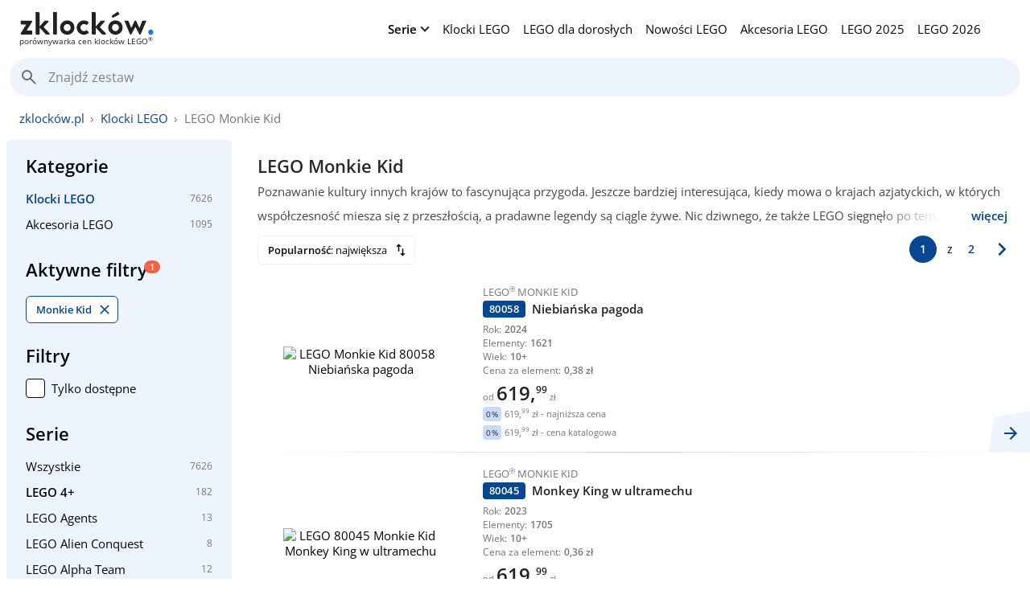

--- FILE ---
content_type: text/html;charset=utf-8
request_url: https://zklockow.pl/lego-monkie-kid
body_size: 54462
content:
<!DOCTYPE html><html lang="pl" dir="ltr"><head><script>(function(w,i,g){w[g]=w[g]||[];if(typeof w[g].push=='function')w[g].push(i)})
(window,'GTM-5MCSB3H','google_tags_first_party');</script><script>(function(w,d,s,l){w[l]=w[l]||[];(function(){w[l].push(arguments);})('set', 'developer_id.dYzg1YT', true);
		w[l].push({'gtm.start':new Date().getTime(),event:'gtm.js'});var f=d.getElementsByTagName(s)[0],
		j=d.createElement(s);j.async=true;j.src='/2mgz/';
		f.parentNode.insertBefore(j,f);
		})(window,document,'script','dataLayer');</script><link rel="preconnect" href="https://www.googletagmanager.com" crossorigin><link rel="preconnect" href="https://ajax.googleapis.com" crossorigin>

<style type="text/css">@font-face {font-family:Open Sans;font-style:normal;font-weight:400;src:url(/cf-fonts/v/open-sans/5.0.20/cyrillic-ext/wght/normal.woff2);unicode-range:U+0460-052F,U+1C80-1C88,U+20B4,U+2DE0-2DFF,U+A640-A69F,U+FE2E-FE2F;font-display:swap;}@font-face {font-family:Open Sans;font-style:normal;font-weight:400;src:url(/cf-fonts/v/open-sans/5.0.20/vietnamese/wght/normal.woff2);unicode-range:U+0102-0103,U+0110-0111,U+0128-0129,U+0168-0169,U+01A0-01A1,U+01AF-01B0,U+0300-0301,U+0303-0304,U+0308-0309,U+0323,U+0329,U+1EA0-1EF9,U+20AB;font-display:swap;}@font-face {font-family:Open Sans;font-style:normal;font-weight:400;src:url(/cf-fonts/v/open-sans/5.0.20/greek/wght/normal.woff2);unicode-range:U+0370-03FF;font-display:swap;}@font-face {font-family:Open Sans;font-style:normal;font-weight:400;src:url(/cf-fonts/v/open-sans/5.0.20/latin-ext/wght/normal.woff2);unicode-range:U+0100-02AF,U+0304,U+0308,U+0329,U+1E00-1E9F,U+1EF2-1EFF,U+2020,U+20A0-20AB,U+20AD-20CF,U+2113,U+2C60-2C7F,U+A720-A7FF;font-display:swap;}@font-face {font-family:Open Sans;font-style:normal;font-weight:400;src:url(/cf-fonts/v/open-sans/5.0.20/hebrew/wght/normal.woff2);unicode-range:U+0590-05FF,U+200C-2010,U+20AA,U+25CC,U+FB1D-FB4F;font-display:swap;}@font-face {font-family:Open Sans;font-style:normal;font-weight:400;src:url(/cf-fonts/v/open-sans/5.0.20/latin/wght/normal.woff2);unicode-range:U+0000-00FF,U+0131,U+0152-0153,U+02BB-02BC,U+02C6,U+02DA,U+02DC,U+0304,U+0308,U+0329,U+2000-206F,U+2074,U+20AC,U+2122,U+2191,U+2193,U+2212,U+2215,U+FEFF,U+FFFD;font-display:swap;}@font-face {font-family:Open Sans;font-style:normal;font-weight:400;src:url(/cf-fonts/v/open-sans/5.0.20/cyrillic/wght/normal.woff2);unicode-range:U+0301,U+0400-045F,U+0490-0491,U+04B0-04B1,U+2116;font-display:swap;}@font-face {font-family:Open Sans;font-style:normal;font-weight:400;src:url(/cf-fonts/v/open-sans/5.0.20/greek-ext/wght/normal.woff2);unicode-range:U+1F00-1FFF;font-display:swap;}@font-face {font-family:Open Sans;font-style:normal;font-weight:600;src:url(/cf-fonts/v/open-sans/5.0.20/hebrew/wght/normal.woff2);unicode-range:U+0590-05FF,U+200C-2010,U+20AA,U+25CC,U+FB1D-FB4F;font-display:swap;}@font-face {font-family:Open Sans;font-style:normal;font-weight:600;src:url(/cf-fonts/v/open-sans/5.0.20/latin-ext/wght/normal.woff2);unicode-range:U+0100-02AF,U+0304,U+0308,U+0329,U+1E00-1E9F,U+1EF2-1EFF,U+2020,U+20A0-20AB,U+20AD-20CF,U+2113,U+2C60-2C7F,U+A720-A7FF;font-display:swap;}@font-face {font-family:Open Sans;font-style:normal;font-weight:600;src:url(/cf-fonts/v/open-sans/5.0.20/greek/wght/normal.woff2);unicode-range:U+0370-03FF;font-display:swap;}@font-face {font-family:Open Sans;font-style:normal;font-weight:600;src:url(/cf-fonts/v/open-sans/5.0.20/vietnamese/wght/normal.woff2);unicode-range:U+0102-0103,U+0110-0111,U+0128-0129,U+0168-0169,U+01A0-01A1,U+01AF-01B0,U+0300-0301,U+0303-0304,U+0308-0309,U+0323,U+0329,U+1EA0-1EF9,U+20AB;font-display:swap;}@font-face {font-family:Open Sans;font-style:normal;font-weight:600;src:url(/cf-fonts/v/open-sans/5.0.20/greek-ext/wght/normal.woff2);unicode-range:U+1F00-1FFF;font-display:swap;}@font-face {font-family:Open Sans;font-style:normal;font-weight:600;src:url(/cf-fonts/v/open-sans/5.0.20/cyrillic/wght/normal.woff2);unicode-range:U+0301,U+0400-045F,U+0490-0491,U+04B0-04B1,U+2116;font-display:swap;}@font-face {font-family:Open Sans;font-style:normal;font-weight:600;src:url(/cf-fonts/v/open-sans/5.0.20/cyrillic-ext/wght/normal.woff2);unicode-range:U+0460-052F,U+1C80-1C88,U+20B4,U+2DE0-2DFF,U+A640-A69F,U+FE2E-FE2F;font-display:swap;}@font-face {font-family:Open Sans;font-style:normal;font-weight:600;src:url(/cf-fonts/v/open-sans/5.0.20/latin/wght/normal.woff2);unicode-range:U+0000-00FF,U+0131,U+0152-0153,U+02BB-02BC,U+02C6,U+02DA,U+02DC,U+0304,U+0308,U+0329,U+2000-206F,U+2074,U+20AC,U+2122,U+2191,U+2193,U+2212,U+2215,U+FEFF,U+FFFD;font-display:swap;}</style><script type="7d4a5ed4e755dd796837c031-text/javascript">(function(w,d,s,l,i){w[l]=w[l]||[];w[l].push({'gtm.start': new Date().getTime(),event:'gtm.js'});var f=d.getElementsByTagName(s)[0],j=d.createElement(s),dl=l!='dataLayer'?'&l='+l:'';j.async=true;j.src='https://www.googletagmanager.com/gtm.js?id='+i+dl;f.parentNode.insertBefore(j,f);})(window,document,'script','dataLayer','GTM-5MCSB3H');</script><meta property="og:locale" content="pl_PL"/><meta name="viewport" content="width=device-width, initial-scale=1"><meta http-equiv="Content-type" content="text/html; charset=utf-8"><meta name="color-scheme" content="light"><meta name="supported-color-schemes" content="light"><meta name="impact-site-verification" value="ad3ed1b6-5d40-48cd-b08d-5840dbe5fc9c"><meta name="apple-mobile-web-app-title" content="zklocków.pl"><link rel="icon" type="image/png" sizes="96x96" href="https://zklockow.pl/favicon-96x96.png"><link rel="icon" type="image/png" sizes="48x48" href="https://zklockow.pl/favicon-48x48.png"><meta name="apple-mobile-web-app-capable" content="no"><meta property="og:image" content="https://zklockow.pl/img/lego-monkie-kid-80058-niebianska-pagoda-1.jpg"/><meta property="og:image" content="https://zklockow.pl/img/lego-monkie-kid-80045-monkey-king-w-ultramechu-1.jpg"/><meta property="og:image" content="https://zklockow.pl/img/lego-monkie-kid-80056-dziewiecioglowa-bestia-1.jpg"/><meta property="og:image" content="https://zklockow.pl/img/lego-monkie-kid-80066-mityczne-stworzenie-qilin-1.jpg"/><meta property="og:image" content="https://zklockow.pl/img/lego-monkie-kid-80040-monkie-kid-w-wielofunkcyjnym-mechu-1.jpg"/><link rel="next" href="https://zklockow.pl/lego-monkie-kid/2"><meta name="keywords" content="Lego, katalog Lego, produkt Lego, cena Lego, najtańsze Lego, porównywarka cen"/><link rel="canonical" href="https://zklockow.pl/lego-monkie-kid"><meta property="og:url" content="https://zklockow.pl/lego-monkie-kid"/><meta name="description" content="Jesteś wielbicielem legendarnych legend? Porównaj ceny zestawów LEGO Monkie Kid z Małpim Królem z chińskiej mitologii. Poznaj 8 zestawów klocków. Zapraszamy!"/><meta property="og:description" content="Jesteś wielbicielem legendarnych legend? Porównaj ceny zestawów LEGO Monkie Kid z Małpim Królem z chińskiej mitologii. Poznaj 8 zestawów klocków. Zapraszamy!"/><meta property="og:site_name" content="zklocków.pl"/><meta property="og:title" content="LEGO Monkie Kid - zestawy dla wielbicieli orientalnych legend | zklocków.pl"/><script data-schema="BreadcrumbList" type="application/ld+json">{"@context":"http://schema.org","@type":"BreadcrumbList","itemListElement":[{"@type":"ListItem","position":1,"item":"https://zklockow.pl","name":"zklocków.pl"},{"@type":"ListItem","position":2,"item":"https://zklockow.pl/lego","name":"Klocki LEGO"},{"@type":"ListItem","position":3,"item":"https://zklockow.pl/lego-monkie-kid","name":"LEGO Monkie Kid"}]}</script><script data-schema="ItemList" type="application/ld+json">{"@context":"https://schema.org","@type":"ItemList","itemListElement":[{"@type":"ListItem","position":1,"item":{"@type":"Product","name":"LEGO Monkie Kid 80058 Niebiańska pagoda","image":"https://zklockow.pl/img/lego-monkie-kid-80058-niebianska-pagoda-1.jpg","url":"https://zklockow.pl/lego-80058-monkie-kid-niebianska-pagoda","offers":{"@type":"Offer","itemCondition":"https://schema.org/NewCondition","availability":"https://schema.org/InStock","priceCurrency":"PLN","price":619.99}}},{"@type":"ListItem","position":2,"item":{"@type":"Product","name":"LEGO Monkie Kid 80045 Monkey King w ultramechu","image":"https://zklockow.pl/img/lego-monkie-kid-80045-monkey-king-w-ultramechu-1.jpg","url":"https://zklockow.pl/lego-80045-monkie-kid-monkey-king-w-ultramechu","offers":{"@type":"Offer","itemCondition":"https://schema.org/NewCondition","availability":"https://schema.org/InStock","priceCurrency":"PLN","price":619.99}}},{"@type":"ListItem","position":3,"item":{"@type":"Product","name":"LEGO Monkie Kid 80056 Dziewięciogłowa bestia","image":"https://zklockow.pl/img/lego-monkie-kid-80056-dziewiecioglowa-bestia-1.jpg","url":"https://zklockow.pl/lego-80056-monkie-kid-dziewiecioglowa-bestia","offers":{"@type":"Offer","itemCondition":"https://schema.org/NewCondition","availability":"https://schema.org/InStock","priceCurrency":"PLN","price":379.99}}},{"@type":"ListItem","position":4,"item":{"@type":"Product","name":"LEGO Monkie Kid 80066 Mityczne stworzenie Qilin","image":"https://zklockow.pl/img/lego-monkie-kid-80066-mityczne-stworzenie-qilin-1.jpg","url":"https://zklockow.pl/lego-80066-monkie-kid-mityczne-stworzenie-qilin","offers":{"@type":"Offer","itemCondition":"https://schema.org/NewCondition","availability":"https://schema.org/InStock","priceCurrency":"PLN","price":259.99}}},{"@type":"ListItem","position":5,"item":{"@type":"Product","name":"LEGO Monkie Kid 80040 Monkie Kid w wielofunkcyjnym mechu","image":"https://zklockow.pl/img/lego-monkie-kid-80040-monkie-kid-w-wielofunkcyjnym-mechu-1.jpg","url":"https://zklockow.pl/lego-80040-monkie-kid-monkie-kid-w-wielofunkcyjnym-mechu","offers":{"@type":"Offer","itemCondition":"https://schema.org/NewCondition","availability":"https://schema.org/InStock","priceCurrency":"PLN","price":89.99}}},{"@type":"ListItem","position":6,"item":{"@type":"Product","name":"LEGO Monkie Kid 80065 Niebiański mech Erlanga","image":"https://zklockow.pl/img/lego-monkie-kid-80065-niebianski-mech-erlanga-1.jpg","url":"https://zklockow.pl/lego-80065-monkie-kid-niebianski-mech-erlanga","offers":{"@type":"Offer","itemCondition":"https://schema.org/NewCondition","availability":"https://schema.org/InStock","priceCurrency":"PLN","price":349.99}}},{"@type":"ListItem","position":7,"item":{"@type":"Product","name":"LEGO Monkie Kid 80057 Mech ognistego pierścienia Nezhy","image":"https://zklockow.pl/img/lego-monkie-kid-80057-mech-ognistego-pierscienia-nezhy-1.jpg","url":"https://zklockow.pl/lego-80057-monkie-kid-mech-ognistego-pierscienia-nezhy","offers":{"@type":"Offer","itemCondition":"https://schema.org/NewCondition","availability":"https://schema.org/InStock","priceCurrency":"PLN","price":479.99}}},{"@type":"ListItem","position":8,"item":{"@type":"Product","name":"LEGO Monkie Kid 80055 Ciężarówka ekipy Monkie Kida","image":"https://zklockow.pl/img/lego-monkie-kid-80055-ciezarowka-ekipy-monkie-kida-1.jpg","url":"https://zklockow.pl/lego-80055-monkie-kid-ciezarowka-ekipy-monkie-kida","offers":{"@type":"Offer","itemCondition":"https://schema.org/NewCondition","availability":"https://schema.org/InStock","priceCurrency":"PLN","price":309.99}}},{"@type":"ListItem","position":9,"item":{"@type":"Product","name":"LEGO Monkie Kid 80054 5. rocznica Megapolis","image":"https://zklockow.pl/img/lego-monkie-kid-80054-5-rocznica-megapolis-1.jpg","url":"https://zklockow.pl/lego-80054-monkie-kid-5-rocznica-megapolis","offers":{"@type":"Offer","itemCondition":"https://schema.org/NewCondition","availability":"https://schema.org/InStock","priceCurrency":"PLN","price":779.99}}},{"@type":"ListItem","position":10,"item":{"@type":"Product","name":"LEGO Monkie Kid 80051 Monkie Kid w minimechu","image":"https://zklockow.pl/img/lego-monkie-kid-80051-monkie-kid-w-minimechu-1.jpg","url":"https://zklockow.pl/lego-80051-monkie-kid-monkie-kid-w-minimechu","offers":{"@type":"Offer","itemCondition":"https://schema.org/NewCondition","availability":"https://schema.org/InStock","priceCurrency":"PLN","price":199.99}}},{"@type":"ListItem","position":11,"item":{"@type":"Product","name":"LEGO Monkie Kid 80043 Yellow Tusk Elephant","image":"https://zklockow.pl/img/lego-monkie-kid-80043-yellow-tusk-elephant-1.jpg","url":"https://zklockow.pl/lego-80043-monkie-kid-yellow-tusk-elephant","offers":{"@type":"Offer","itemCondition":"https://schema.org/NewCondition","availability":"https://schema.org/InStock","priceCurrency":"PLN","price":387.99}}},{"@type":"ListItem","position":12,"item":{"@type":"Product","name":"LEGO Monkie Kid 80036 Miasto Latarni","image":"https://zklockow.pl/img/lego-monkie-kid-80036-miasto-latarni-1.jpg","url":"https://zklockow.pl/lego-80036-monkie-kid-miasto-latarni","offers":{"@type":"Offer","itemCondition":"https://schema.org/NewCondition","availability":"https://schema.org/InStock","priceCurrency":"PLN","price":664.99}}},{"@type":"ListItem","position":13,"item":{"@type":"Product","name":"LEGO Monkie Kid 80028 Kościana demonica","image":"https://zklockow.pl/img/lego-monkie-kid-80028-kosciana-demonica-0.jpg","url":"https://zklockow.pl/lego-80028-monkie-kid-kosciana-demonica","offers":{"@type":"Offer","itemCondition":"https://schema.org/NewCondition","availability":"https://schema.org/InStock","priceCurrency":"PLN","price":999.88}}},{"@type":"ListItem","position":14,"item":{"@type":"Product","name":"LEGO Monkie Kid 80039 Niebiańskie światy","image":"https://zklockow.pl/img/lego-monkie-kid-80039-niebianskie-swiaty-1.jpg","url":"https://zklockow.pl/lego-80039-monkie-kid-niebianskie-swiaty","offers":{"@type":"Offer","itemCondition":"https://schema.org/NewCondition","availability":"https://schema.org/InStock","priceCurrency":"PLN","price":1089.00}}},{"@type":"ListItem","position":15,"item":{"@type":"Product","name":"LEGO Monkie Kid 80026 Kluseczkowy czołg Pigsy’ego","image":"https://zklockow.pl/img/lego-monkie-kid-80026-kluseczkowy-czolg-pigsyego-0.jpg","url":"https://zklockow.pl/lego-80026-monkie-kid-kluseczkowy-czolg-pigsyego","offers":{"@type":"Offer","itemCondition":"https://schema.org/NewCondition","availability":"https://schema.org/InStock","priceCurrency":"PLN","price":419.00}}},{"@type":"ListItem","position":16,"item":{"@type":"Product","name":"LEGO Monkie Kid 80050 Pomysłowe pojazdy","image":"https://zklockow.pl/img/lego-monkie-kid-80050-pomyslowe-pojazdy-1.jpg","url":"https://zklockow.pl/lego-80050-monkie-kid-pomyslowe-pojazdy","offers":{"@type":"Offer","itemCondition":"https://schema.org/NewCondition","availability":"https://schema.org/InStock","priceCurrency":"PLN","price":94.99}}},{"@type":"ListItem","position":17,"item":{"@type":"Product","name":"LEGO Monkie Kid 80012 Bojowy mech Monkey Kinga","image":"https://zklockow.pl/img/lego-monkie-kid-80012-bojowy-mech-monkey-kinga-1.jpg","url":"https://zklockow.pl/lego-80012-monkie-kid-bojowy-mech-monkey-kinga","offers":{"@type":"Offer","itemCondition":"https://schema.org/NewCondition","availability":"https://schema.org/InStock","priceCurrency":"PLN","price":749.99}}},{"@type":"ListItem","position":18,"item":{"@type":"Product","name":"LEGO Monkie Kid 80022 Baza arachnoidów Spider Queen","image":"https://zklockow.pl/img/lego-monkie-kid-80022-baza-arachnoidow-spider-queen-1.jpg","url":"https://zklockow.pl/lego-80022-monkie-kid-baza-arachnoidow-spider-queen","offers":{"@type":"Offer","itemCondition":"https://schema.org/NewCondition","availability":"https://schema.org/InStock","priceCurrency":"PLN","price":459.99}}},{"@type":"ListItem","position":19,"item":{"@type":"Product","name":"LEGO Monkie Kid 80037 Smok Wschodu","image":"https://zklockow.pl/img/lego-monkie-kid-80037-smok-wschodu-1.jpg","url":"https://zklockow.pl/lego-80037-monkie-kid-smok-wschodu","offers":{"@type":"Offer","itemCondition":"https://schema.org/NewCondition","availability":"https://schema.org/InStock","priceCurrency":"PLN","price":265.00}}},{"@type":"ListItem","position":20,"item":{"@type":"Product","name":"LEGO Monkie Kid 80044 Kryjówka ekipy Monkie Kida","image":"https://zklockow.pl/img/lego-monkie-kid-80044-kryjowka-ekipy-monkie-kida-1.jpg","url":"https://zklockow.pl/lego-80044-monkie-kid-kryjowka-ekipy-monkie-kida","offers":{"@type":"Offer","itemCondition":"https://schema.org/NewCondition","availability":"https://schema.org/InStock","priceCurrency":"PLN","price":565.00}}},{"@type":"ListItem","position":21,"item":{"@type":"Product","name":"LEGO Monkie Kid 80033 Mech Evil Macaque’a","image":"https://zklockow.pl/img/lego-monkie-kid-80033-mech-evil-macaquea-1.jpg","url":"https://zklockow.pl/lego-80033-monkie-kid-mech-evil-macaquea","offers":{"@type":"Offer","itemCondition":"https://schema.org/NewCondition","availability":"https://schema.org/InStock","priceCurrency":"PLN","price":499.45}}},{"@type":"ListItem","position":22,"item":{"@type":"Product","name":"LEGO BrickHeadz 40381 Monkey King","image":"https://zklockow.pl/img/lego-brickheadz-40381-monkey-king-1.jpg","url":"https://zklockow.pl/lego-40381-brickheadz-monkey-king","offers":{"@type":"Offer","itemCondition":"https://schema.org/NewCondition","availability":"https://schema.org/InStock","priceCurrency":"PLN","price":85.00}}},{"@type":"ListItem","position":23,"item":{"@type":"Product","name":"LEGO Monkie Kid 80016 Ognista huta","image":"https://zklockow.pl/img/lego-monkie-kid-80016-ognista-huta-1.jpg","url":"https://zklockow.pl/lego-80016-monkie-kid-ognista-huta","offers":{"@type":"Offer","itemCondition":"https://schema.org/NewCondition","availability":"https://schema.org/InStock","priceCurrency":"PLN","price":524.90}}},{"@type":"ListItem","position":24,"item":{"@type":"Product","name":"LEGO Monkie Kid 80011 Piekielny pojazd Red Sona","image":"https://zklockow.pl/img/lego-monkie-kid-80011-piekielny-pojazd-red-sona-1.jpg","url":"https://zklockow.pl/lego-80011-monkie-kid-piekielny-pojazd-red-sona","offers":{"@type":"Offer","itemCondition":"https://schema.org/NewCondition","availability":"https://schema.org/InStock","priceCurrency":"PLN","price":1899.00}}},{"@type":"ListItem","position":25,"item":{"@type":"Product","name":"LEGO Monkie Kid 80024 Legendarna Góra Kwiatów i Owoców","image":"https://zklockow.pl/img/lego-monkie-kid-80024-legendarna-gora-kwiatow-i-owocow-1.jpg","url":"https://zklockow.pl/lego-80024-monkie-kid-legendarna-gora-kwiatow-i-owocow","offers":{"@type":"Offer","itemCondition":"https://schema.org/NewCondition","availability":"https://schema.org/InStock","priceCurrency":"PLN","price":1448.00}}},{"@type":"ListItem","position":26,"item":{"@type":"Product","name":"LEGO Monkie Kid 30341 Rower kurierski Monkie Kida","image":"https://zklockow.pl/img/lego-monkie-kid-30341-rower-kurierski-monkie-kida-1.jpg","url":"https://zklockow.pl/lego-30341-monkie-kid-rower-kurierski-monkie-kida","offers":{"@type":"Offer","itemCondition":"https://schema.org/NewCondition","availability":"https://schema.org/InStock","priceCurrency":"PLN","price":64.99}}},{"@type":"ListItem","position":27,"item":{"@type":"Product","name":"LEGO Monkie Kid 80013 Tajne dowództwo ekipy Monkie Kida","image":"https://zklockow.pl/img/lego-monkie-kid-80013-tajne-dowodztwo-ekipy-monkie-kida-1.jpg","url":"https://zklockow.pl/lego-80013-monkie-kid-tajne-dowodztwo-ekipy-monkie-kida","offers":{"@type":"Offer","itemCondition":"https://schema.org/NewCondition","availability":"https://schema.org/InStock","priceCurrency":"PLN","price":1008.00}}},{"@type":"ListItem","position":28,"item":{"@type":"Product","name":"LEGO Monkie Kid 80034 Ognisty pierścień Nezhy","image":"https://zklockow.pl/img/lego-monkie-kid-80034-ognisty-pierscien-nezhy-1.jpg","url":"https://zklockow.pl/lego-80034-monkie-kid-ognisty-pierscien-nezhy","offers":{"@type":"Offer","itemCondition":"https://schema.org/NewCondition","availability":"https://schema.org/InStock","priceCurrency":"PLN","price":999.00}}},{"@type":"ListItem","position":29,"item":{"@type":"Product","name":"LEGO Monkie Kid 80032 Fabryka ciasteczek księżycowych Chang’e","image":"https://zklockow.pl/img/lego-monkie-kid-80032-fabryka-ciasteczek-ksiezycowych-change-1.jpg","url":"https://zklockow.pl/lego-80032-monkie-kid-fabryka-ciasteczek-ksiezycowych-change","offers":{"@type":"Offer","itemCondition":"https://schema.org/NewCondition","availability":"https://schema.org/InStock","priceCurrency":"PLN","price":239.00}}},{"@type":"ListItem","position":30,"item":{"@type":"Product","name":"LEGO Monkie Kid 80008 Odrzutowiec Monkie Kida","image":"https://zklockow.pl/img/lego-monkie-kid-80008-odrzutowiec-monkie-kida-1.jpg","url":"https://zklockow.pl/lego-80008-monkie-kid-odrzutowiec-monkie-kida","offers":{"@type":"Offer","itemCondition":"https://schema.org/NewCondition","availability":"https://schema.org/InStock","priceCurrency":"PLN","price":195.00}}},{"@type":"ListItem","position":31,"item":{"@type":"Product","name":"LEGO Monkie Kid 80041 Smoczy odrzutowiec Mei","image":"https://zklockow.pl/img/lego-monkie-kid-80041-smoczy-odrzutowiec-mei-1.jpg","url":"https://zklockow.pl/lego-80041-monkie-kid-smoczy-odrzutowiec-mei","offers":{"@type":"Offer","itemCondition":"https://schema.org/NewCondition","availability":"https://schema.org/InStock","priceCurrency":"PLN","price":93.78}}},{"@type":"ListItem","position":32,"item":{"@type":"Product","name":"LEGO Monkie Kid 40474 Zbuduj własnego Monkey Kinga","image":"https://zklockow.pl/img/lego-monkie-kid-40474-zbuduj-wlasnego-monkey-kinga-150.jpg","url":"https://zklockow.pl/lego-40474-monkie-kid-zbuduj-wlasnego-monkey-kinga","offers":{"@type":"Offer","itemCondition":"https://schema.org/NewCondition","availability":"https://schema.org/InStock","priceCurrency":"PLN","price":127.00}}},{"@type":"ListItem","position":33,"item":{"@type":"Product","name":"LEGO Monkie Kid 80038 Furgonetka ekipy Monkie Kida","image":"https://zklockow.pl/img/lego-monkie-kid-80038-furgonetka-ekipy-monkie-kida-1.jpg","url":"https://zklockow.pl/lego-80038-monkie-kid-furgonetka-ekipy-monkie-kida","offers":{"@type":"Offer","itemCondition":"https://schema.org/NewCondition","availability":"https://schema.org/InStock","priceCurrency":"PLN","price":494.70}}},{"@type":"ListItem","position":34,"item":{"@type":"Product","name":"LEGO Monkie Kid 80023 Dronkopter ekipy Monkie Kida","image":"https://zklockow.pl/img/lego-monkie-kid-80023-dronkopter-ekipy-monkie-kida-1.jpg","url":"https://zklockow.pl/lego-80023-monkie-kid-dronkopter-ekipy-monkie-kida","offers":{"@type":"Offer","itemCondition":"https://schema.org/NewCondition","availability":"https://schema.org/InStock","priceCurrency":"PLN","price":561.29}}},{"@type":"ListItem","position":35,"item":{"@type":"Product","name":"LEGO Monkie Kid 80048 Potężny Azure Lion","image":"https://zklockow.pl/img/lego-monkie-kid-80048-potezny-azure-lion-1.jpg","url":"https://zklockow.pl/lego-80048-monkie-kid-potezny-azure-lion","offers":{"@type":"Offer","itemCondition":"https://schema.org/NewCondition","availability":"https://schema.org/InStock","priceCurrency":"PLN","price":455.20}}},{"@type":"ListItem","position":36,"item":{"@type":"Product","name":"LEGO Monkie Kid 80049 Smok Wschodniego Pałacu","image":"https://zklockow.pl/img/lego-monkie-kid-80049-smok-wschodniego-palacu-1.jpg","url":"https://zklockow.pl/lego-80049-monkie-kid-smok-wschodniego-palacu","offers":{"@type":"Offer","itemCondition":"https://schema.org/NewCondition","availability":"https://schema.org/InStock","priceCurrency":"PLN","price":789.99}}},{"@type":"ListItem","position":37,"item":{"@type":"Product","name":"LEGO Monkie Kid 30562 Podwodna przygoda Monkie Kida","image":"https://zklockow.pl/img/lego-monkie-kid-30562-podwodna-przygoda-monkie-kida-1.jpg","url":"https://zklockow.pl/lego-30562-monkie-kid-podwodna-przygoda-monkie-kida","offers":{"@type":"Offer","itemCondition":"https://schema.org/NewCondition","availability":"https://schema.org/InStock","priceCurrency":"PLN","price":30.00}}},{"@type":"ListItem","position":38,"item":{"@type":"Product","name":"LEGO Monkie Kid 80025 Mocarny mech Sandy’ego","image":"https://zklockow.pl/img/lego-monkie-kid-80025-mocarny-mech-sandyego-0.jpg","url":"https://zklockow.pl/lego-80025-monkie-kid-mocarny-mech-sandyego","offers":{"@type":"Offer","itemCondition":"https://schema.org/NewCondition","availability":"https://schema.org/InStock","priceCurrency":"PLN","price":999.00}}},{"@type":"ListItem","position":39,"item":{"@type":"Product","name":"LEGO Monkie Kid 80019 Piekielny odrzutowiec Red Sona","image":"https://zklockow.pl/img/lego-monkie-kid-80019-piekielny-odrzutowiec-red-sona-1.jpg","url":"https://zklockow.pl/lego-80019-monkie-kid-piekielny-odrzutowiec-red-sona","offers":{"@type":"Offer","itemCondition":"https://schema.org/NewCondition","availability":"https://schema.org/InStock","priceCurrency":"PLN","price":379.00}}},{"@type":"ListItem","position":40,"item":{"@type":"Product","name":"LEGO Monkie Kid 80035 Galaktyczny Odkrywca Monkie Kida","image":"https://zklockow.pl/img/lego-monkie-kid-80035-galaktyczny-odkrywca-monkie-kida-1.jpg","url":"https://zklockow.pl/lego-80035-monkie-kid-galaktyczny-odkrywca-monkie-kida","offers":{"@type":"Offer","itemCondition":"https://schema.org/NewCondition","availability":"https://schema.org/InStock","priceCurrency":"PLN","price":365.00}}}]}</script><title>LEGO Monkie Kid - zestawy dla wielbicieli orientalnych legend | zklocków.pl</title><style>:root{--co_main:#1A74DB;--co_light:#EDF4FD;--co_light_3:#C8DCF9;--co_dark:#084690;--co_y:#ffd502;--co_y_light:#FFF9D6;--te_main:#020912;--te_dark:#232220;--te_light:#6f6f6f;--te_white:#767676;--co_promo:#007D53;--co_border:1px solid #eeeeee;--co_light_shadow:rgba(26, 116, 219, 0.16) 2px 2px 6px;--wi_page:1360px;--bo_radius:6px}.drop{position:fixed;top:0;left:0;right:0;bottom:0;z-index:9999;background-color:#000;opacity:.6;height:100%;width:100%;display:none}#mm{float:left;width:calc(100% - 230px)}.mmm{display:block}.mm{float:left}#mm .hhh_o,#mm .hhh_c{display:none}@media only screen and (min-width:767px){.mm>.Hea{display:none}.mm{margin:16px 16px 16px 24px;height:40px;overflow:hidden;float:right}.mm>a{display:inline-block;line-height:40px;padding:0 8px;position:relative;float:left}.mm label.ome{padding:0 24px 0 8px;font-weight:600;display:inline-block;line-height:40px;position:relative;float:left}.mm>a.Be{display:none}.mm a:hover{color:var(--co_main)}.mm>div{float:left;display:inline-block}.ome::after{position:absolute;content:" ";border:solid #232220;border-width:0 2px 2px 0;padding:3px;top:18px;right:18px;top:14px;right:10px;transform:rotate(45deg);-webkit-transform:rotate(45deg)}.mm .ome:hover::after{border:solid var(--co_main);border-width:0 2px 2px 0}.mm .ome:hover{color:var(--co_main)}.mm .ome_data{display:none;width:100%;padding:0 0 16px 0;background-color:#fff;float:left;overflow:hidden;position:absolute;top:72px;left:0;z-index:99999999999999;border-radius:var(--bo_radius)}#mm .mmm_cc{position:absolute;padding:24px;height:24px;width:24px;line-height:24px;text-align:center;cursor:pointer;display:block;top:0;right:0}#mm .mmm_cc path{fill:#232220}#mm .mmm_cc:hover path{fill:var(--co_main)}#mmm_0:checked ~ .drop{display:block}#mmm_1:checked ~ .drop{display:block}#mmm_2:checked ~ .drop{display:block}#mmm_0:checked ~ .ome_data{display:block}#mmm_1:checked ~ .ome_data{display:block}#mmm_2:checked ~ .ome_data{display:block}#mmm_c:checked ~ .ome_data{display:none}#mmm_c:checked ~ .ome{display:block}#mmm_c:checked ~ .drop{display:none}}@media only screen and (max-width:766px){#mm{width:unset;float:right}.mmm{display:none;position:fixed;left:0;top:0;right:0;bottom:0;background-color:#fff;z-index:9999999}.mm{width:100%;height:100%;overflow-y:scroll;position:absolute;top:0;left:0;right:0;bottom:0}#mm .hhh_o,#mm .hhh_c{position:relative;padding:24px;height:24px;width:24px;line-height:24px;text-align:center;cursor:pointer;float:right;display:block}#mm .hhh_c{display:block;cursor:pointer;opacity:1;position:fixed;right:0;top:0;z-index:99999;padding:24px;color:#232220;background:radial-gradient(circle at top right,#fff 0,hsla(0,0%,100%,.95) 60%,hsla(0,0%,100%,0) 80%);margin:0}#mm .hhh_o>svg,#mm .hhh_c>svg{width:24px;height:24px}#mm .hhh_o path,#mm .hhh_c path{fill:#232220}#mm .hhh_o:hover path,#mm .hhh_c:hover path{fill:var(--co_main)}.mm>div{width:100%;height:unset}.mm>div:last-child{padding-bottom:50vh}.mm label.ome{display:none}.mm .ome_data{display:block;width:100%;margin:0;float:left}.mm .ome_data .ColLis{column-count:1;-webkit-column-count:1;-moz-column-count:1;margin:0;width:100%}.mm .ome_data a,.mm a{line-height:24px;width:calc(100% - 24px);height:24px;margin:0 0 0 24px;float:left;padding:8px 0;display:inline-block}.mm .ome_data a.ZoWie,.mm a.ZoWie{line-height:30px;width:unset;height:unset;margin:0;float:right;padding:0}.mm .ome_data>a:hover,.mm a:hover{color:var(--co_main)}#mm .mmm_cc{display:none}#hhh_o:checked ~ .mmm{display:block}#hhh_c:checked ~ .mmm{display:none}#mmm_0:checked ~ .ome{display:none}#mmm_1:checked ~ .ome{display:none}#mmm_2:checked ~ .ome{display:none}}.s1{float:left;z-index:900;width:calc(100% - 24px);margin:0 12px}.s2 button,.s2 input,.s2 optgroup,.s2 select,.s2 textarea{font:inherit;margin:0}.s2 optgroup{font-weight:700}.s2 button,.s2 input{overflow:visible}.s2 button,.s2 select{text-transform:none}.s2 [type=reset],.s2 [type=submit],.s2 button,.s2 html [type=button]{-webkit-appearance:none;-moz-appearance:none;float:right}.s2 [type=button]::-moz-focus-inner,.s2 [type=reset]::-moz-focus-inner,.s2 [type=submit]::-moz-focus-inner,.s2 button::-moz-focus-inner{border-style:none;padding:0}.s2 fieldset{border:1px solid silver;margin:0 2px;padding:.35em .625em .75em}.s2 legend{-webkit-box-sizing:border-box;box-sizing:border-box;color:inherit;display:table;max-width:100%;padding:0;white-space:normal}.s2 textarea{overflow:auto}.s2 [type=checkbox],.s2 [type=radio]{-webkit-box-sizing:border-box;box-sizing:border-box;padding:0}.s2 [type=number]::-webkit-inner-spin-button,.s2 [type=number]::-webkit-outer-spin-button{height:auto}.s2 [type=search]{-webkit-appearance:none;-moz-appearance:none}.s2 [type=search]::-webkit-search-cancel-button,.s2 [type=search]::-webkit-search-decoration{-webkit-appearance:none;-moz-appearance:none}.s2 ::-webkit-input-placeholder{color:inherit;opacity:.54}.s2 ::-webkit-file-upload-button{-webkit-appearance:none;-moz-appearance:none;font:inherit}.s2{position:relative;width:100%}.typeahead__query{position:relative;z-index:2;width:100%}.tfl{position:relative;z-index:1}.tfl button{min-width:100%;white-space:nowrap}.tfl button:after{display:inline-block;margin-left:4px;width:0;height:0;content:"";border:4px solid;border-right-color:transparent;border-bottom-color:transparent;border-left-color:transparent}.s3{display:-webkit-box;display:-webkit-flex;display:-ms-flexbox;display:flex;position:relative;width:100%}.s3 .typeahead__hint,.s3 [contenteditable],.s3 input,.s3 textarea{display:block;width:100%;padding:10px;background-color:#fff;color:var(--te_dark);-webkit-appearance:none;-moz-appearance:none;outline:0;-webkit-box-sizing:border-box;box-sizing:border-box;height:40px;font-size:16px;line-height:20px;border:0;border-radius:0}.s3 input[type=search],.s3 input[type=search]::-webkit-search-cancel-button{-webkit-appearance:none;-moz-appearance:none}.s3 input[type=search]::-ms-clear{display:none;width:0;height:0}.s2.hint .typeahead__query>:last-child,.typeahead__hint{background:#fff}.s2 .s3 .typeahead__hint,.s2 .s3 .typeahead__label-container,.s2 .s3 [contenteditable],.s2 .s3 input,.s2 .s3 textarea{padding:0 40px}.s2.filter .tfl,.tfl:active,.tfl:focus,.tfl:hover{z-index:1001}.typeahead__dropdown,.typeahead__list{position:absolute;left:0;z-index:1000;min-width:160px;text-align:left;background-color:#fff;background-clip:padding-box;width:calc(100% - 24px);overflow:hidden;padding:16px 16px 8px 8px;margin-top:8px;border-radius:var(--bo_radius)}.typeahead__result.detached .typeahead__list{position:relative;z-index:1041;top:initial;left:initial}.typeahead__dropdown{right:0;left:initial;z-index:1001}.typeahead__list>li{position:relative;float:left;clear:unset;margin:0}.typeahead__list>li.typeahead__group{display:none}.typeahead__list>li.typeahead__group-serie>a,.typeahead__list>li.typeahead__group-tematy>a{display:inline-block;float:left;overflow:hidden;margin:0 0 8px 8px;border-radius:16px;line-height:32px;font-weight:600;padding:0 12px;font-size:13px;background:#f2f2f2}.typeahead__list>li.typeahead__group-serie>a>strong,.typeahead__list>li.typeahead__group-tematy>a>strong{font-weight:300}.typeahead__list>li.typeahead__group-serie>a:hover,.typeahead__list>li.typeahead__group-tematy>a:hover{opacity:unset;color:#fff;background-color:var(--co_dark)}.typeahead__list>li.typeahead__group-serie>a:hover>strong,.typeahead__list>li.typeahead__group-tematy>a:hover>strong{color:#fff}.s2.backdrop+.typeahead__backdrop,.s2.filter .typeahead__dropdown,.s2.hint .typeahead__hint,.s2.result .typeahead__list{display:block}.s2 .typeahead__dropdown,.s2 .typeahead__hint,.s2 .typeahead__list,.s2+.typeahead__backdrop{display:none}.typeahead__cancel-button{-webkit-user-select:none;-moz-user-select:none;-ms-user-select:none;user-select:none;position:absolute;right:0;cursor:pointer;padding:12px;visibility:hidden;height:16px;width:16px;background-color:#fff;z-index:1;border-top-right-radius:20px;border-bottom-right-radius:20px}.typeahead__cancel-button svg{fill:#232220;height:16px;width:16px}.typeahead__cancel-button:hover{fill:#ffffff;opacity:.94}.s2.cancel:not(.loading) .typeahead__cancel-button,.typeahead__label .typeahead__cancel-button{visibility:visible}.s2.cancel:not(.loading) .typeahead__cancel-button:hover,.typeahead__label .typeahead__cancel-button:hover{color:var(--co_main);fill:var(--co_main)}.s2.loading .typeahead__query:after,.s2.loading .typeahead__query:before{-webkit-transition:linear,opacity .2s;-o-transition:linear,opacity .2s;transition:linear,opacity .2s;position:absolute;z-index:3;content:"";top:0;right:0;margin:10px;width:20px;height:20px;-webkit-box-sizing:border-box;box-sizing:border-box;border-radius:14px;border-style:solid;border-width:2px}.s2.loading .typeahead__query:before{border-color:var(--te_dark)}.s2.loading .typeahead__query:after{-webkit-animation:.6s linear infinite button-spin;animation:.6s linear infinite button-spin;border-color:#fff transparent transparent;-webkit-box-shadow:0 0 0 1px transparent;box-shadow:0 0 0 1px transparent}@-webkit-keyframes button-spin{from{-webkit-transform:rotate(0);transform:rotate(0)}to{-webkit-transform:rotate(360deg);transform:rotate(360deg)}}@keyframes button-spin{from{-webkit-transform:rotate(0);transform:rotate(0)}to{-webkit-transform:rotate(360deg);transform:rotate(360deg)}}.typeahead__label-container{list-style:none;position:absolute;padding-top:calc(1rem * .375);padding-left:6px;width:100%;-webkit-flex-wrap:wrap;-ms-flex-wrap:wrap;flex-wrap:wrap;display:-webkit-box;display:-webkit-flex;display:-ms-flexbox;display:flex}.typeahead__label{display:-webkit-box;display:-webkit-flex;display:-ms-flexbox;display:flex;font-size:calc(1rem * .875);position:relative;background:#ecf5fc;border:1px solid #c2e0ff;padding-left:4px;border-radius:2px;margin-right:4px;margin-bottom:calc(1rem * .375)}.typeahead__label>*{-webkit-align-self:center;-ms-flex-item-align:center;align-self:center}.typeahead__label .typeahead__cancel-button{right:4px;line-height:normal;height:auto;position:static;padding-top:calc(1rem * .25 - 1px);padding-bottom:calc(1rem * .25 + 1px);padding-left:6px;padding-right:6px;margin-left:4px;font-size:calc(1rem * .875);border-left:1px solid #eee}.typeahead__label .typeahead__cancel-button:hover{background-color:#d5e9f9}li.typeahead__group-produkty{width:100%}li.typeahead__group-produkty>a{display:block;padding:6px 0;margin:0 0 0 8px;width:calc(100% - 8px);clear:both;float:left;position:relative;border-bottom:1px solid #f4f4f4}li.typeahead__group-produkty:last-child>a{border-bottom:0}li.typeahead__group-produkty>a .img{width:64px;margin:0 5px 0 0;float:left}li.typeahead__group-produkty>a .name{font-weight:600;float:left;text-align:left;font-size:13px;color:var(--te_dark);text-decoration:none;width:calc(100% - 69px)}li.typeahead__group-produkty>a .name>strong{font-weight:300}li.typeahead__group-produkty>a .data{float:left;width:calc(100% - 69px);color:var(--te_dark);line-height:21px;font-size:12px;font-weight:600}li.typeahead__group-produkty>a .data>.what{float:left;padding-right:6px;font-weight:300}li.typeahead__group-produkty>a .data>.value{float:left;padding-right:12px}.search_result>.no_result{line-height:1.4;font-weight:300;float:left;text-align:left;font-size:14px;letter-spacing:1px;text-decoration:none;overflow:hidden;margin:0 0 8px 8px}.s2 .s3 input{border-radius:20px;background-color:var(--co_light)}.s3 .s4{position:absolute;left:0;padding:10px;height:20px;width:20px;background-color:transparent;top:0;overflow:hidden}.s3 .s4 svg{fill:var(--te_light);width:20px;height:20px}@media (min-width:768px){.s3 .typeahead__hint,.s3 [contenteditable],.s3 input,.s3 textarea{height:48px}.s2 .s3 .typeahead__hint,.s2 .s3 .typeahead__label-container,.s2 .s3 [contenteditable],.s2 .s3 input,.s2 .s3 textarea{padding:0 48px}.s2 .s3 input{border-radius:24px}.s3 .s4{padding:12px}.s3 .s4 svg{width:24px;height:24px}.typeahead__cancel-button{padding:14px;height:20px;width:20px;border-top-right-radius:24px;border-bottom-right-radius:24px}.typeahead__cancel-button svg{height:20px;width:20px}.s2.loading .typeahead__query:after,.s2.loading .typeahead__query:before{margin:14px}}@supports (-webkit-touch-callout:none){*{filter:none!important;-webkit-filter:none!important}}:root{color-scheme:light}*{outline:0}ul{list-style:none;margin:0;padding:0}input[type=radio]{display:none}a,label{color:var(--te_main);text-decoration:none;cursor:pointer;outline:0}sup{vertical-align:super;font-size:.7em;line-height:0}b,strong{font-weight:600}ul,ul>li{float:left;clear:both}.c1{border-radius:var(--bo_radius);float:left;width:calc(100% - 32px);margin:24px 8px 0;background-color:var(--co_light);padding:0 8px 16px}.c1>.container{width:calc(100% - 8px);padding:16px 0 0 8px}.c1 .Pro::after{content:none}.c1 .Pro .x1{padding:0 8px;width:calc(100% - 16px)}.c1 .Pro .da{width:calc(100% - 16px);color:var(--te_white);padding:8px}.y1{position:absolute;left:0;top:16px;float:left;height:23px;line-height:23px;color:var(--te_main);background-color:var(--co_light);text-align:center;font-size:10px;text-transform:uppercase;z-index:1;letter-spacing:1px;padding:0 8px;font-weight:600}.x1{overflow:hidden;height:72px;line-height:18px;color:#222;font-size:13px;font-weight:600;float:left;width:100%}.x1>.x2{float:left;font-size:12px;text-transform:uppercase;color:var(--te_white);font-weight:300;width:100%;height:18px;overflow:hidden}.x1>.x3{display:block;width:100%;color:var(--co_dark);font-size:13px;height:18px;float:left;letter-spacing:.4px}.x1.x1a{height:unset;max-height:84px;line-height:21px;font-size:15px}.x1.x1a>.x2{font-size:13px;height:21px}.x1.x1a>.x3{display:inline-block;width:unset;color:var(--te_main);font-size:13px;height:21px;padding:0 8px;border-radius:4px;margin-right:8px;background-color:var(--co_light);color:#fff;background-color:var(--co_dark)}.v1{float:left;line-height:17px;margin-top:6px;font-size:12px;color:var(--te_white)}.v1>.v2{clear:left;float:left;display:inline-block;font-weight:600;padding-right:8px}.v1>.v2>span{float:left;display:inline-block;font-weight:300;padding-right:4px}.p1{width:100%;color:var(--te_white);font-size:11px;float:left}.p1>.p2{width:100%;float:left}.p1>.p2>span{font-size:24px;line-height:24px;display:inline-block;font-weight:600;color:#232220}.p1>.p2>span>sup{font-size:.5em}.p1>.p3{width:100%;float:left;height:18px;line-height:18px;margin-top:5px}.p1>.p3>.p4{padding:0 4px;color:var(--te_dark);border-radius:4px;margin-right:4px;background-color:var(--co_light);display:inline-block;font-size:10px;letter-spacing:.6px}.p1>.p3>.p4.p4-1{background-color:var(--co_light_3)}.p1>.p3>.p5{text-decoration:line-through}.p1>.p3>.p6{display:inline-block;line-height:20px;height:20px;position:absolute;margin-left:4px}.p1>.p3>.p6>svg{height:16px;width:16px;display:inline-block;margin:1px}#ProDat .p1{width:calc(100% - 32px);margin:12px 16px 0;font-size:12px}#ProDat .p1>.p2>span{font-size:32px}#ProDat .p1>.p3{height:unset}.just{float:left;position:relative;width:100%}.Op sup,.pp sup{font-size:.5em}#header{width:100%;background-color:#fff;z-index:9999;float:left;height:72px}.ll{margin:10px 0 0 24px;height:44px;float:left;max-width:206px;outline:0}.ll svg{height:33px;float:left;clear:left;margin:2px 0 3px}.ll strong{font-size:10px;font-weight:300;line-height:6px;color:#232220;float:left;clear:left}.ll:hover strong{fill:var(--co_main);color:var(--co_main)}.iw{position:relative;width:100%;float:left;text-align:center}.iw>.img{border:0;max-width:100%;max-height:100%;margin:0 auto;vertical-align:middle;display:inline-block;filter:contrast(115%);float:left;width:100%;height:auto;aspect-ratio:attr(width)/attr(height)}a.gallery:hover{opacity:.8}.h2{font-size:22px;margin:10px 10px 0;font-weight:600;clear:both;line-height:1.1;display:block}.list{float:left;width:100%;position:relative;overflow:hidden;margin:8px 0 0}body{color:var(--te_main);font-family:"Open Sans",arial,helvetica,sans-serif;overflow-x:hidden;text-align:left;font-weight:300;position:relative;line-height:1.32;font-size:15px;-webkit-text-size-adjust:none;width:100%}#con{overflow-x:hidden;position:relative;margin:0;width:100%;min-width:320px;float:left;padding:0;background-color:#fff}.Wra{max-width:var(--wi_page);width:100%;margin:0 auto;position:relative}.S{font-weight:600}.Ads{width:calc(100% - 32px);padding:24px 16px 0;text-align:center;float:left;overflow:hidden;clear:both;min-height:250px}@media screen and (max-width:960px){.Ads{min-height:100px}}.LisPro{float:left;width:100%;margin-top:8px;position:relative}.ModCon{width:100%;float:left;background-color:#fff}.ModCol{width:100%;float:left;background:#037a96;background:linear-gradient(160deg,#037a96 0,#27b7d7 100%)}.ModWhi{width:100%;float:left;background-color:#fff}.Lis{float:left;clear:left;position:relative;margin:0 24px;width:calc(100% - 48px)}.LinLis>a{width:100%;padding:8px 0;display:inline-block}.BloLis>a{padding:10px 0}.LinLis.Map>a{padding:12px 0;line-height:16px}.LinLis>a:hover{color:var(--co_main)}.ImgLis{margin:8px 8px 0 0;width:calc(100% - 8px)}.ImgLis>a{width:96px;height:72px;display:inline-block;margin:8px 0 0 8px;border:var(--co_border);border-radius:var(--bo_radius);overflow:hidden;padding:4px}.ColLis{column-count:5;column-gap:0;-moz-column-count:5;-moz-column-gap:0px;-webkit-column-count:5;-webkit-column-gap:0px}.Col_5{float:left;width:20%}.Car,.Card{float:left;width:100%;margin-top:24px;background-color:#fff;padding-bottom:24px}.Hea:first-child{padding-top:16px}.Car.B{float:left;width:100%;margin-top:24px;background-color:#000;padding-bottom:24px}.ModWhi .Car{margin-top:0}.Car ul{width:100%;line-height:1.8;float:left;clear:left;list-style:disc;padding-bottom:8px}.Car ul>li{float:left;clear:left;margin:8px 24px 0 40px;width:calc(100% - 64px);font-size:15px}.Car ul>li span{font-weight:600}.Tag{float:left;text-align:left;width:calc(100% - 40px);margin:0 24px 0 16px}.Tag>a{margin:8px 0 0 8px;background-color:#fff;float:left;position:relative;padding:0 8px;color:var(--co_dark);border-radius:4px;font-weight:600;display:inline-block;line-height:26px;height:26px;border:1px solid rgba(62,69,81,.1);font-size:13px}.Tag>a:hover{color:#fff;background-color:var(--co_dark);border:1px solid var(--co_dark)}@media only screen and (max-width:960px){.ColLis{column-count:4;-webkit-column-count:4;-moz-column-count:4}.Col_5{width:25%}}@media only screen and (max-width:740px){.ColLis{column-count:3;-webkit-column-count:3;-moz-column-count:3}.Col_5{width:33.33%}}@media only screen and (max-width:560px){.ColLis{column-count:2;-webkit-column-count:2;-moz-column-count:2}.Col_5{width:50%}}@media only screen and (max-width:360px){.ColLis{column-count:1;-webkit-column-count:1;-moz-column-count:1}.Col_5{width:100%}}.scroll_wr{position:relative;padding:0;width:100%;float:left;overflow:hidden;height:366px}.scroll_nav{overflow-x:auto;overflow-y:hidden;-webkit-overflow-scrolling:touch;white-space:nowrap;position:relative;font-size:0}.js .scroll_nav{-ms-overflow-style:-ms-autohiding-scrollbar}.js .scroll_nav::-webkit-scrollbar{display:none}.scroll_content{float:left;transition:transform .2s ease-in-out;position:relative}.scroll_content-no-transition{transition:none}.scroll_btn_i{border-radius:6px;border:1px solid var(--co_main);box-shadow:var(--co_light_shadow);width:32px;height:32px;padding:3px;fill:var(--co_main);margin-top:123px;background:#fff;margin-left:8px}.scroll_btn_i_l,.scroll_btn_i_r{margin-top:14px}.scroll_btn{-webkit-appearance:none;padding:0;border:0;position:absolute;top:0;bottom:0;opacity:0;transition:opacity .3s;width:16px;background-color:transparent}.scroll_btn:focus{outline:0}.scroll_btn:hover{cursor:pointer}.scroll_btn_l{left:0}[data-overflowing=both]~.scroll_btn_l,[data-overflowing=left]~.scroll_btn_l{opacity:1}.scroll_btn_r{right:0}[data-overflowing=both]~.scroll_btn_r,[data-overflowing=right]~.scroll_btn_r{opacity:1}.scroll_btn_r>svg.scroll_btn_i{margin-left:-32px}@media (pointer:coarse){.scroll_btn{display:none}}.Pro{position:relative;cursor:pointer;text-align:left;display:inline-block;width:208px;height:366px;white-space:normal;font-size:13px;margin:0;overflow:hidden}.Pro::after{content:"";position:absolute;top:0;right:0;width:1px;height:100%;background:linear-gradient(to bottom,#fff,#d8d8d8,#fff)}.scroll_content .Pro:last-child::after{content:none}.Pro.TePro{border:1px solid #fff;width:auto;cursor:default}.Pro.TePro>span{float:left;width:auto;height:268px;line-height:268px;color:var(--te_white);text-align:center;font-weight:300;font-size:56px}.Pro a{float:left;width:100%}.Pro .x1{padding:0 16px;width:calc(100% - 32px)}.Pro .p1>.p2{height:25px}.Pro .da{width:calc(100% - 32px);color:var(--te_white);height:71px;padding:8px 16px;font-size:11px}.Pro img{filter:contrast(115%);float:left;width:192px;border:0;height:192px;margin:8px;overflow:hidden;border-radius:6px}.Pro:hover a>img{transition:transform .2s}.Pro>.Mo{position:relative;cursor:pointer;text-align:center;width:100%;height:100%;white-space:normal;padding:0;float:left}.Pro>.Mo>svg{margin:110px 72px;fill:var(--co_dark);width:48px;height:48px;float:left}.Pro:hover>.Mo>svg{fill:var(--co_main)}.WrScrLin{width:100%;position:relative;float:left;overflow:hidden;height:62px}.Car.Sta{padding-bottom:0}.Car.End{margin-top:0}.Hea,.Hea2,.Par{width:calc(100% - 48px);float:left;clear:left}.Hea,.Hea2{padding:24px 24px 0;margin:0}.Par{line-height:1.8;font-size:14px;font-weight:300;margin:8px 24px}.Car .Par:first-child{margin:24px 24px 8px}.Par.G{width:calc(100% - 100px);background-color:#f2f4f8;padding:8px 12px 8px 40px;color:var(--co_dark);position:relative;margin:8px 24px 0;font-size:13px}.Par.G svg{fill:var(--co_dark);width:24px;position:absolute;left:9px;top:8px}.Par.S{font-size:13px;margin:16px 24px;font-weight:300}.Par.A{margin:16px 24px 0}.Par.C{margin:4px 24px 8px}.Par.I{color:var(--te_white);margin:0 24px}.Par.F{margin:24px;font-size:12px;max-width:640px}.Par>a{text-decoration:underline;font-weight:600}.Par>a:hover{color:var(--co_main)}.Par.F>a{display:inline;text-decoration:none;color:var(--te_light)}.Par.CerTex{max-width:640px;text-align:center;color:#fff;font-size:14px;margin-top:6px}.Hea{font-size:22px;font-weight:600;line-height:1.5}.Hea2{font-size:16px;font-weight:600;line-height:1.8}.Hea.P{padding-bottom:8px}.Car.B>.Hea{color:#fff}.Car.B>.Wro>.Hea{text-align:center;font-size:23px;color:#fff}.Car.B>.Hea>span.Cen{color:#ff6400}.Car.B>.Hea>span.All{color:#ff5a00}.Wro{max-width:360px;margin:0 auto;width:100%;text-align:center}.CerCer{float:left;width:100%}@media only screen and (min-width:800px){.CerCer>.Car{float:left;width:calc(33.33% - 16px);margin-right:24px}.CerCer>.Car:last-of-type{margin-right:0}}.Cer{position:relative;width:100%;height:24px;background-color:#000;z-index:1}.Cer::after{position:absolute;width:100%;height:100%;content:'';background-color:inherit;top:0;right:0;bottom:0;left:0;z-index:-1;transform-origin:top left;transform:skewY(1deg)}.CerBut{border-radius:6px;font-size:15px;width:calc(100% - 48px);margin:16px 24px 24px;line-height:48px;text-align:center;float:right;clear:both;font-weight:700;color:#000;background-color:#fff;max-width:480px}.CerBut:hover{background-color:#f5f5f5}.CerSvg{display:inline-block;margin:12px auto 0;text-align:center;max-width:110px;height:50px}.CerSvg>svg{float:left;width:100%;max-height:50px}.Mor{line-height:20px;float:left;color:var(--co_dark);border-top:1px solid #f2f2f2;text-align:center;width:100%;text-transform:uppercase;cursor:pointer;font-size:14px;height:20px;padding:14px 0;background:#fff}.Mor span{display:inline-block;line-height:20px;height:20px;position:relative;padding-right:24px}.Mor svg{position:absolute;fill:var(--co_dark);right:-6px;top:-5px;height:28px;width:28px}.Mor.T{margin-top:24px}.Mor:hover{color:var(--co_main)}.Mor:hover svg{fill:var(--co_main)}#cookies_alert{opacity:1;position:fixed;bottom:0;left:0;right:0;width:100%;z-index:99999;background-color:#fff;border-top:1px solid #f2f2f2}#CookieAlertClose{clear:none}.Li{float:left;margin:16px 24px 16px 16px;width:calc(100% - 40px)}.Li>a{width:calc(100% - 8px);padding:8px 0 8px 8px;display:inline-block}.Mo{float:left;width:100%}#Fo{background-color:var(--co_light);margin-top:48px}#So{text-align:center}#So>a{text-align:center;display:inline-block;width:40px;height:40px;margin:24px;float:left}#So>a>svg{fill:rgba(255,255,255,0.92)}#Fo p{margin:16px 24px 84px;font-size:12px;max-width:640px;width:calc(100% - 48px);float:left;line-height:1.5;font-weight:300}#So>a:hover>svg{fill:rgba(255,255,255,0.64)}#Bm{float:left;width:100%;padding-bottom:16px}.scroll_content>a{border-radius:17px;line-height:34px;padding:0 16px;font-size:12px;background-color:#fff;font-weight:700;color:rgba(0,0,0,.84);border:1px solid #d8d8d8;margin:16px 8px 16px 0;display:inline-block}.scroll_content>a:last-child{margin:16px 8px 16px 0}.scroll_content>a:first-child{margin:16px 8px}.scroll_content>span{display:inline-block;margin:16px 16px 16px 24px;line-height:28px;font-weight:600;font-size:16px}.scroll_content>a:hover{color:var(--co_main)}.scroll_content>a:hover>svg{fill:var(--co_dark)}@media only screen and (max-width:767px){.Ads{padding:12px 16px 0}}@media only screen and (max-width:1280px){.scroll_btn{background:0 0}}#ColR{float:right;background-color:var(--co_light);border-radius:var(--bo_radius);margin:0 8px;width:calc(100% - 16px)}@media only screen and (min-width:767px){#ColR{width:300px;margin-top:16px}#ColL{width:calc(100% - 316px);margin-top:16px}}.Tim{color:#666;font-size:12px;float:left;margin:16px 24px 0;width:calc(100% - 48px);line-height:1.8}.TexWra{margin:0 auto;width:100%;max-width:640px}.TexWra>.Par{line-height:1.8;font-size:14px;text-align:left}.TexWra .Par:last-of-type{margin-bottom:24px}.GoT{line-height:48px;height:48px;overflow:hidden;min-width:calc(50% - 76px);font-size:16px;font-weight:600;padding:0 12px 0 64px;float:left;position:relative;text-align:left;margin-top:16px}.GoT.R{padding:0 64px 0 12px;text-align:right;float:right}.GoT>svg{position:absolute;width:32px;height:32px;top:0;padding:8px 16px}.GoT.L>svg{left:0}.GoT.R>svg{right:0}.ImgM{float:left;margin:0 8px 24px;width:calc(100% - 16px);max-width:calc(100% - 16px);overflow:hidden;border-radius:var(--bo_radius)}.ResAd{width:calc(100% - 32px);height:120px}.ZoWie{color:var(--co_dark);float:right;font-size:14px;line-height:30px;font-weight:600;padding-left:8px}.ZoWie>span{color:var(--co_dark);float:left;font-size:14px;line-height:30px;font-weight:600}.ZoWie>svg{fill:var(--co_dark);float:right;margin:5px 0 5px 8px;width:20px;height:20px}.ZoWie:hover>span{color:var(--co_main)}.ZoWie:hover>svg{fill:var(--co_main)}#LastSeen{float:left;width:100%}.ColBox{float:left;width:calc(100% - 8px);padding-bottom:24px;background-color:var(--co_light);border-radius:var(--bo_radius);margin:16px 0 0 8px}#ColAll{width:988px;float:left}#ColM{width:688px;float:right}#ColS{width:300px;float:left}@media only screen and (max-width:988px){#ColAll{max-width:100%;width:688px;float:unset;margin:0 auto}#ColM{width:100%}#ColS{width:100%;float:left}.ColBox{width:calc(100% - 16px);margin:16px 8px 0}}ul.lista ul.lista{margin-right:0;width:calc(100% - 24px)}.ColBox .lista a{margin:12px 0 0;line-height:22px}.info-icon{display:inline-block;line-height:20px;height:20px;position:absolute;margin-left:4px}.info-icon>svg{height:16px;width:16px;display:inline-block;margin:1px}.tooltip{position:fixed;z-index:9999;max-width:320px;width:calc(100vw - 48px);left:50%;top:50%;transform:translate(-50%,-50%);padding:24px;background:#fff;color:#6f6f6f;box-shadow:0 8px 24px rgba(0,0,0,.35);text-align:center;float:left}.tooltip[data-hidden=true]{display:none}.b1{float:left;margin:12px 16px 0;width:calc(100% - 32px);font-size:14px;line-height:1.5}.b1 a{flex:0 0 auto;white-space:nowrap;color:var(--co_dark);text-decoration:none;position:relative;padding-right:16px}.b1 b{flex:0 0 auto;white-space:nowrap;color:var(--te_white);text-decoration:none;font-weight:300}.b1 a::after{content:"›";position:absolute;right:4px;color:var(--te_white)}.b1 a:hover{color:var(--co_main)}@media (min-width:768px){.b1{flex-wrap:wrap;overflow-x:visible;margin:16px 24px 0;width:calc(100% - 48px);font-size:15px}}.a1{position:relative;--fade:40px;--ml:0px;--mr:var(--fade);-webkit-mask-image:linear-gradient(to right,transparent 0,#000 var(--ml),#000 calc(100% - var(--mr)),transparent 100%);mask-image:linear-gradient(to right,transparent 0,#000 var(--ml),#000 calc(100% - var(--mr)),transparent 100%);-webkit-mask-repeat:no-repeat;mask-repeat:no-repeat;-webkit-mask-size:100% 100%;mask-size:100% 100%;display:block;white-space:nowrap;overflow-x:auto;-webkit-overflow-scrolling:touch;scrollbar-width:none}.a1::-webkit-scrollbar{display:none}.a1.a2{overflow:hidden;scroll-behavior:smooth;position:relative}.a1.a2 .a3{display:inline-flex;gap:8px;overflow-x:auto;-webkit-overflow-scrolling:touch;scrollbar-width:none;white-space:nowrap;background:inherit}.a1.a2 .a3::-webkit-scrollbar{display:none}.a1.a2 .a3>.g1-thumb{flex:0 0 auto}.a1.a2 .a2-arrow{display:none}@media (min-width:768px),(pointer:fine){.a1.a2 .a2-arrow{position:absolute;top:50%;transform:translateY(-50%);width:40px;height:40px;border-radius:50%;background:rgba(255,255,255,.9);border:1px solid rgba(0,0,0,.15);box-shadow:0 2px 8px rgba(0,0,0,.15);display:flex;align-items:center;justify-content:center;cursor:pointer;user-select:none;opacity:0;pointer-events:none;transition:opacity .2s,background .2s,transform .15s;z-index:5}.a1.a2 .a2-prev{left:8px}.a1.a2 .a2-next{right:8px}.a1.a2 .a2-arrow:hover{background:#fff}.a1.a2 .a2-arrow:active{transform:translateY(-50%) scale(.97)}.a1.a2 .a2-arrow::before{content:"";width:18px;height:18px;display:block;background:currentColor;-webkit-mask-size:contain;mask-size:contain;-webkit-mask-repeat:no-repeat;mask-repeat:no-repeat;-webkit-mask-position:center;mask-position:center}.a1.a2 .a2-prev::before{-webkit-mask-image:url("data:image/svg+xml,%3Csvg viewBox='0 0 24 24' xmlns='http://www.w3.org/2000/svg'%3E%3Cpath fill='black' d='M15.41 7.41 14 6l-6 6 6 6 1.41-1.41L10.83 12z'/%3E%3C/svg%3E");mask-image:url("data:image/svg+xml,%3Csvg viewBox='0 0 24 24' xmlns='http://www.w3.org/2000/svg'%3E%3Cpath fill='black' d='M15.41 7.41 14 6l-6 6 6 6 1.41-1.41L10.83 12z'/%3E%3C/svg%3E")}.a1.a2 .a2-next::before{-webkit-mask-image:url("data:image/svg+xml,%3Csvg viewBox='0 0 24 24' xmlns='http://www.w3.org/2000/svg'%3E%3Cpath fill='black' d='M8.59 16.59 10 18l6-6-6-6-1.41 1.41L13.17 12z'/%3E%3C/svg%3E");mask-image:url("data:image/svg+xml,%3Csvg viewBox='0 0 24 24' xmlns='http://www.w3.org/2000/svg'%3E%3Cpath fill='black' d='M8.59 16.59 10 18l6-6-6-6-1.41 1.41L13.17 12z'/%3E%3C/svg%3E")}.a1.a2.can-left .a2-prev,.a1.a2.can-right .a2-next{opacity:1;pointer-events:auto}.a1.a2 .a2-arrow[disabled]{opacity:0!important;pointer-events:none!important}}.q1{position:absolute;top:16px;right:16px;height:40px;width:40px;border-radius:20px;background-color:#eee;color:var(--te_light);border:0;outline:0;z-index:9;cursor:pointer;padding:0;margin:0}.q1 svg{height:20px;width:20px;fill:var(--te_light);margin:9px 10px}.q5{float:left;width:calc(100% - 32px);margin:12px 16px 0}.q5 a{display:inline-block;margin-right:16px;color:var(--te_white)}.q5 a:last-child{margin-right:0}.q5 a>svg{float:left;height:16px;width:16px}.q5 a>svg.xxx{margin:1px;height:14px;width:14px}.q5 a>span{float:left;margin-left:4px;font-size:11px;font-weight:300;line-height:16px}.ArtCa{position:relative;cursor:pointer;text-align:left;display:inline-block;width:256px;white-space:normal;font-size:15px;font-weight:600;margin:16px 24px 0 0;border-radius:var(--bo_radius)}.scroll_content .ArtCa:last-child{margin:16px 8px 0 0}.scroll_content .ArtCa:first-child{margin:16px 24px 0 8px}.ArtCa a{float:left;width:100%;padding:0}.ArtCa a.Fro{border:0;height:170px;border-radius:var(--bo_radius);overflow:hidden}.ArtCa .AddInf{position:absolute;left:0;top:16px;float:left;height:24px;line-height:24px;color:var(--te_main);background-color:var(--co_y);text-align:center;font-size:11px;text-transform:uppercase;z-index:1;letter-spacing:1px;padding:0 8px}.ArtCa img{filter:contrast(115%);float:left;width:256px;border:0}.ArtCa a.Nam{overflow:hidden;line-height:22px;padding:0;margin:8px 0 0;width:100%;height:44px}.ArtCa a.Nam.Tex{overflow:hidden;height:60px;line-height:20px;padding:0;margin:8px 0;width:100%;font-size:14px;font-weight:300;color:var(--te_light)}.ArtCaS{width:360px}.ArtCaS a{width:128px}.ArtCaS img{width:128px;height:85px}.ArtCaS .Nam{margin:22px 0 22px 16px;height:40px;width:calc(100% - 144px);text-align:left}.ArtCa.Res4{width:calc(25% - 16px)}.ArtCa.Res4 img{width:320px}.ArtCa.Res4 a.Fro{height:212px;display:flex;justify-content:center;align-items:center}.ArtCa.Res3{width:calc(33.3333% - 16px)}.ArtCa.Res3 img{width:432px}.ArtCa.Res3 a.Fro{height:286px;display:flex;justify-content:center;align-items:center}.ArtCa.Res2{width:calc(50% - 16px)}.ArtCa.Res2 img{width:656px}.ArtCa.Res2 a.Fro{height:436px;display:flex;justify-content:center;align-items:center}.ArtCa.Res5 a.Fro{display:flex;justify-content:center;align-items:center;height:212px}@media only screen and (max-width:1104px){.ArtCa.Res5{width:calc(25% - 16px)}}@media only screen and (max-width:832px){.ArtCa.Res5{width:calc(33.3333% - 16px)}}@media only screen and (max-width:560px){.ArtCa.Res2{width:calc(100% - 16px)}.ArtCa.Res5{width:calc(50% - 16px)}}.ArtCa.Res5{width:calc(50% - 16px)}.ArtCa.Res5 img{width:320px}.ArtCa.Res5 a.Nam{margin:12px 8px 0}.ArtCa.Res5 a.Nam.Tex{margin:8px 8px 24px}@media only screen and (max-width:436px){.ArtCa.Res5{width:calc(100% - 16px)}.ArtCa.Res5 .AddInf,.ArtCa.Res5 a.Nam.Tex{display:none}.ArtCa.Res5 a.Fro{width:128px;height:85px}.ArtCa.Res5 img{width:128px}.ArtCa.Res5 a.Nam{margin:20px 0 20px 16px;height:44px;width:calc(100% - 144px);text-align:left}}.f1{position:fixed;float:left;width:100%;height:56px;z-index:1;bottom:0;left:0;right:0;background-color:#fff;box-shadow:2px -4px 10px rgba(0,0,0,.2)}.f2{float:left;width:calc(100% - 16px);margin:8px}.f1 a{width:calc(50% - 10px);margin:0 4px;height:38px;line-height:38px;font-size:12px}.f1 .q2{float:left}.f1 .q3{float:right}.f3{position:fixed;float:left;width:100%;height:56px;z-index:1;top:0;left:0;right:0;background-color:#fff;box-shadow:2px 4px 10px rgba(0,0,0,.2)}.f3 img{float:left;filter:contrast(115%);width:64px;border:0;margin:4px 4px 4px 8px}.f3 .q1{top:8px;right:8px}.f4{width:calc(100% - 136px);display:grid;place-items:center start;height:36px;margin:10px 0;float:left}.f5{width:100%;min-width:0;line-height:18px;max-height:36px;overflow:hidden;text-overflow:ellipsis;display:-webkit-box;-webkit-line-clamp:2;line-clamp:2;-webkit-box-orient:vertical;overflow-wrap:anywhere;font-weight:600;text-transform:uppercase;font-size:13px}#f1,#f2{display:block}@media (min-width:768px){.f1 a{font-size:14px}#f1,#f2{display:none}}@media (orientation:landscape){#f1,#f2{display:none}}body,html{background:#fff!important;margin:0!important}</style><style>.hash{display:block;height:0;visibility:hidden}.close{position:relative;padding:8px;height:24px;width:24px;line-height:24px;text-align:center;margin:4px;background-color:transparent;cursor:pointer;float:right;display:block}.close::before{position:absolute;left:11px;top:19px;content:" ";height:2px;width:18px;background-color:#fff;transform:rotate(-45deg)}.close::after{position:absolute;left:11px;top:19px;content:" ";height:2px;width:18px;background-color:#fff;transform:rotate(45deg)}.is>.s{float:left;width:48px;height:48px;margin:8px;background-color:rgba(255,255,255,.5);border-radius:50%}.is>p{margin:0 8px;padding:0 0 12px;font-size:13px;color:#fff}.is>.d{float:right;line-height:48px;padding:8px 16px;border-left:1px solid rgba(255,255,255,.5);font-size:27px;color:#fff}.oos{width:100%;position:relative;padding-top:75%;height:66px;overflow:hidden;margin:0 auto;max-width:800px}.oos.lack{height:0}.oos>.iw{position:absolute;left:0;top:0}.oos input[name=slide_switch]{display:none}.oos label{cursor:pointer;width:64px;float:left;display:inline-block;margin:8px 8px 0 0;padding:4px;border:var(--co_border);border-radius:var(--bo_radius);overflow:hidden}.oos label:first-of-type{margin:8px 8px 0}.oos input[name=slide_switch]:checked+label,.oos label:hover{opacity:.5}.oos input[name=slide_switch]~.iw{opacity:0;z-index:-1}.oos input[name=slide_switch]:checked+label+.iw{opacity:1;z-index:1;cursor:zoom-in}#ProDat .pp{width:calc(100% - 32px);margin:12px 16px 0;float:left;font-size:16px;color:var(--te_light)}#ProDat .pp>span{font-size:30px;display:inline-block;color:var(--te_main)}#ProDat .np{width:calc(100% - 48px);float:left;font-weight:600;line-height:46px;font-size:15px;margin:0 24px;text-align:center}#ProDat .sp{float:left;height:22px;line-height:22px;font-size:14px;width:calc(100% - 32px);margin:0 16px}#ProDat .no{text-decoration:line-through;color:var(--te_light)}#ProDat .sp>.cp{background-color:var(--co_promo);padding:0 8px;color:#fff;border-radius:3px;display:inline-block;margin:0 8px 0 0}.wrmi{float:right;width:calc(100% - 476px);position:absolute;bottom:0;right:0;min-width:96px;height:66px}.wrmi.mi_6{width:calc(100% - 476px)}.wrmi.mi_5{width:calc(100% - 394px)}.wrmi.mi_4{width:calc(100% - 312px)}.wrmi.mi_3{width:calc(100% - 230px)}.wrmi.mi_2{width:calc(100% - 148px)}.wrmi.mi_1{width:calc(100% - 66px)}.grami{float:left;width:88px;height:66px;background:#fff;background:linear-gradient(90deg,rgba(255,255,255,0) 0,#fff 50%)}.mi{margin:17px 16px 9px 32px;height:38px;line-height:38px;width:38px;float:left;border-radius:20px;background-color:#fff;border:1px solid var(--co_main);box-shadow:var(--co_light_shadow)}.mi>svg{width:32px;height:32px;padding:3px;fill:var(--co_main);float:right}.rating_line{line-height:24px;float:left;text-align:left;width:calc(100% - 44px);margin:0 22px}.rating_line>.stars{float:left;height:24px;width:120px;position:relative}.rating_line>.stars svg{float:left;height:24px;width:24px}.rating_line>.stars>.g_stars{position:absolute;height:24px;top:0;right:0;bottom:0;overflow:hidden}.rating_line>.stars>.g_stars>svg{float:right;position:absolute;top:0;right:0}.rating_line>.stars>.g_stars>svg.g1{right:24px}.rating_line>.stars>.g_stars>svg.g2{right:48px}.rating_line>.rating_text{float:left;height:24px;line-height:26px;margin-left:5px;font-size:13px}.rating_line>.rating_text>span{display:inline-block;line-height:26px;font-weight:400}.wrwr>table{margin-top:24px}table{clear:both;float:left;width:100%;border-collapse:collapse;max-width:720px}table td{padding:6px 0 6px 24px;width:50%;color:var(--te_white)}table td.v{padding:6px 24px}table td strong{font-weight:300;color:var(--te_white)}table td.v,table td.v strong{font-weight:600;color:var(--te_main)}#ProDat{float:right;padding:0;margin:0;width:100%}#ProDat table td{padding:6px 0 6px 16px}#ProDat table td.v{padding:6px 16px}#ProHea{padding-bottom:16px;position:relative}@media only screen and (max-width:799px){#ProDat>.Spec{width:calc(100% - 16px);margin:0 8px}}@media only screen and (min-width:800px){#ProDat{width:300px;margin:16px 0 0}#ProDat>.Spec{width:calc(100% - 8px);margin:0 8px 0 0}#ProHea{width:calc(100% - 300px);padding-bottom:0}}@media only screen and (min-width:1000px){#ProDat{width:360px}#ProHea{width:calc(100% - 360px)}}.WraImg{position:relative;margin:0 auto;max-width:800px;width:100%;float:left}.WraPri{float:left;width:100%}.LisOff{float:left;width:100%;position:relative}.Off{font-size:12px;float:left;position:relative;width:calc(100% - 16px);margin:8px 8px 0;overflow:hidden;background-color:var(--co_light);opacity:1;border-radius:var(--bo_radius)}.Off.Black{background-color:rgba(0,0,0,.9)}.Off::before{content:" ";height:calc(100% - 32px);width:96px;margin:16px;position:absolute;left:0;top:0;border-radius:var(--bo_radius);background-color:#fff;overflow:hidden}.Off:hover{opacity:.92}.Off>a{position:absolute;top:0;left:0;right:0;bottom:0;width:100%;height:100%;background-color:transparent}.Off>.Im{display:inline-block;vertical-align:middle;text-align:center;position:relative;width:128px}.Off>.Im img{filter:contrast(115%);border:0;max-width:100%;margin:0 auto;display:block}.Off>.Im>svg.smart{position:absolute;width:48px;right:16px;bottom:-2px}.Off>p{text-align:left;margin:10px 16px 10px 0;display:inline-block;vertical-align:middle;width:calc(100% - 144px);color:var(--te_light);min-height:80px}.Off.Black>p{color:#fff}.Off .Na{font-size:14px;width:100%;float:left;height:17px;overflow:hidden;color:var(--te_main);font-weight:700}.Off.Black .Na{color:#fff;font-size:19px;height:56px;line-height:28px}.Off .Dt{float:left;line-height:1.4;margin-top:2px;height:17px;overflow:hidden;width:calc(100% - 203px)}.Off .Dt>.V{padding-right:8px;display:inline-block;font-weight:600}.Off .Dt>.V>.W{padding-right:4px;display:inline-block;font-weight:300}.Off .Dt>.V>.W>svg{height:18px;display:inline-block;vertical-align:top}.Off .Op{float:left;clear:left;margin-top:4px}.Off .Op>svg{display:inline-block;height:16px;margin-left:4px;vertical-align:bottom}.Off .Op>span{font-size:28px;line-height:32px;display:inline-block;color:var(--te_main)}.Off .Op>.Sp{display:inline-block;height:16px;margin-left:8px;font-size:12px;font-weight:300;color:var(--te_light)}.Off .Dp{float:left;clear:left;margin-top:2px}.Off .Dp.free{color:var(--co_main);text-transform:uppercase;font-weight:600;font-size:11px;letter-spacing:.5px}.Off .Co{float:right;margin:2px 8px 0}#PriceHis{margin:12px 0 0;text-anchor:middle}#PriceHis text{font-size:15px}#PriceHis .l{stroke:var(--co_light_3);vector-effect:non-scaling-stroke;fill:none;stroke-width:1}#PriceHis g.c .cc{fill:none;stroke:var(--co_dark);stroke-width:0;vector-effect:non-scaling-stroke;stroke-linejoin:round;stroke-linecap:round;stroke:var(--co_main)}#PriceHis g.c .cl{stroke:var(--co_dark);vector-effect:non-scaling-stroke;fill:none;stroke-width:0;stroke-linecap:round}#PriceHis g.c .re{fill:rgba(255,255,255,0.01)}#PriceHis g.c:hover .cc{transition:transform .6s ease-in-out;stroke-width:12}#PriceHis g.c:hover .cl{transition:transform .6s ease-in-out;stroke-width:1}#PriceHis .pri{vector-effect:non-scaling-stroke;stroke-width:5;fill:none;filter:drop-shadow(2px 2px 6px rgba(26, 116, 219, 16%));stroke:var(--co_main);stroke-linejoin:round;stroke-linecap:round}#PriceHis .pri.l{stroke-width:15}@media (max-width:1100px){#PriceHis text{font-size:16px}}@media (max-width:1000px){#PriceHis text{font-size:18px}}@media (max-width:900px){#PriceHis text{font-size:20px}}@media (max-width:800px){#PriceHis text{font-size:23px}#PriceHis text.h{display:none}}@media (max-width:700px){#PriceHis text{font-size:26px}}@media (max-width:600px){#PriceHis text{font-size:30px}}@media (max-width:500px){#PriceHis text{font-size:35px}}@media (max-width:400px){#PriceHis text{font-size:38px}}.VeCe{position:absolute;right:0;top:50%}.GoTo{margin:-22px 16px 0 0;height:42px;line-height:42px;border:1px solid var(--co_main);background-color:var(--co_main);position:relative;padding:0;width:178px;float:right;border-radius:24px;box-shadow:var(--co_light_shadow)}.Off.Black .GoTo{border:1px solid #d01012;background-color:#d01012}.GoTo span{display:block;float:left;line-height:42px;color:#fff;padding:0;width:100%;text-align:center;font-size:14px;letter-spacing:.8px;font-weight:700;text-transform:uppercase}.GoTo svg{display:none}.GoTo.G span{color:var(--co_main)}@media (max-width:640px){.Off .Dt{width:calc(100% - 56px)}.GoTo span{display:none}.GoTo{width:42px}.GoTo svg{display:block;width:24px;height:24px;float:left;margin:9px;fill:#ffffff}.GoTo.G svg{fill:var(--co_main)}}.Off:hover .GoTo{border:1px solid var(--co_dark);background-color:var(--co_dark)}.Off.Black:hover .GoTo{border:1px solid #d01012;background-color:#d01012}.Off .GoTo.G{background-color:#fff}.Off:hover .GoTo.G span{color:var(--co_dark)}.PriLas{margin:8px 16px 0;width:calc(100% - 32px);font-size:13px;color:var(--te_light)}.Spec{border-radius:var(--bo_radius);float:left;width:calc(100% - 16px);margin:24px 8px 0;background-color:var(--co_light);padding:0 0 16px}#ProDat>.Spec{padding:12px 0 16px}.iw.gallery.inte>img.img{float:none;width:100%;max-width:720px}.iw.gallery.inte{margin:16px 8px 0;border:0;border-radius:var(--bo_radius);width:calc(100% - 18px);overflow:hidden}.Box{float:left;background-color:#fff;width:100%}.Box>.Car{margin-top:0}.Box>h1.Hea{padding-top:8px}#oferty_allegro{padding-bottom:16px}.Off.Inf{background-color:#f7f7f7}.Off.Inf .Dt{height:68px}.q2,.q3,.q4{border-radius:24px;float:left;width:calc(100% - 34px);margin:8px 16px 0;line-height:42px;height:42px;text-align:center;box-shadow:var(--co_light_shadow);font-size:14px;letter-spacing:.8px;font-weight:600;text-transform:uppercase}.q2{background-color:var(--co_main);color:#fff;border:1px solid var(--co_main)}.q3{background-color:#fff;border:1px solid var(--co_main);color:var(--co_main)}.q4{box-shadow:none;text-decoration:underline;border-color:transparent;background-color:transparent}.q2:hover,.q3:hover,.q4:hover{opacity:.9}.z1{float:left;clear:left;padding:4px 16px 0;width:calc(100% - 32px);font-size:19px;font-weight:600;line-height:1.5;margin:0}.z2{float:left;margin:0 16px;width:calc(100% - 32px);color:var(--te_white);font-size:14px;font-weight:300;line-height:1.5}@media (min-width:768px){.z1{font-size:21px;padding:8px 24px 0;width:calc(100% - 48px)}.z2{margin:0 24px;width:calc(100% - 48px);font-size:15px}}</style><style>.Pr{float:left;position:relative;width:100%;overflow:hidden;background-color:#fff}.Pr .p1{margin-top:8px}.Pr .x1{width:calc(100% - 8px);padding:16px 8px 0 0}.Pr::after{content:"";position:absolute;left:0;bottom:0;width:100%;height:1px;background:linear-gradient(to right,#fff,#d8d8d8,#fff);z-index:999}.Pr::before{content:"";position:absolute;left:0;top:0;width:100%;height:1px;background:linear-gradient(to right,#fff,#d8d8d8,#fff);z-index:999}.LisPro>.Pr::before,.LisPro>.Pr:last-child::after{content:none}.Pr .R{width:calc(100% - 304px);min-width:50%;display:inline-block;vertical-align:middle}.Pr .Im{width:304px;max-width:50%;display:inline-block;vertical-align:middle;text-align:center}.Pr img{filter:contrast(115%);border:0;max-width:100%;margin:0 auto;display:block;height:auto;aspect-ratio:attr(width)/attr(height)}.Pr .Ri{float:right;width:calc(100% - 8px);padding:0 8px 0 0}.Pr .Dt{font-size:12px;padding-bottom:16px}.Pr .Na{font-size:14px;padding-top:16px;font-weight:600}.Cor{height:24px;position:absolute;right:0;bottom:0;padding:8px 12px 12px 8px;background-color:var(--co_light);width:24px}.Cor svg{height:24px;position:relative;float:left;fill:var(--co_dark);width:24px}.Cor:before{content:" ";position:absolute;width:0;height:0;border-bottom:22px solid var(--co_light);border-right:4px solid var(--co_light);left:-8px;bottom:0;border-top:22px solid transparent;border-left:4px solid transparent}.Cor:after{content:" ";position:absolute;width:0;height:0;border-bottom:4px solid var(--co_light);border-right:22px solid var(--co_light);right:0;top:-8px;border-top:4px solid transparent;border-left:22px solid transparent}.LisOpe{float:right;position:relative;font-size:13px;line-height:34px}#BasHea,#BasLis{float:right;width:100%}@media only screen and (min-width:767px){#BasHea,#BasLis{width:calc(100% - 296px)}#BasHea{margin-top:16px}#BasFil{width:280px;float:left;margin:16px 8px 0 8px;border-radius:6px;overflow:hidden}}.LisOpe>.Ope{line-height:34px;float:left;position:relative;padding:0 34px 0 12px;border-radius:6px;background:#fff;height:34px;overflow:hidden;border:var(--co_border);color:var(--te_main)}.LisOpe .Clo>svg,.LisOpe>.Ope>svg{position:absolute;right:0;height:20px;width:20px;top:0;margin:7px;fill:var(--te_main)}.LisOpe>.Dat{display:none;width:100%;background-color:#fff;position:absolute;top:-8px;left:-4px;z-index:99999;padding:8px;border-radius:var(--bo_radius)}.O_0>.Dat{width:224px}.LisOpe>.Dat>.Clo,.LisOpe>.Dat>a{clear:left;float:left;padding:0 8px}.LisOpe>.Dat>.Clo{width:calc(100% - 16px);position:relative}.LisOpe>.Dat>.Clo:hover,.LisOpe>.Dat>a:hover{color:var(--co_main)}.LisOpe>.Dat>.Clo:hover>svg{fill:var(--co_main)}.LisOpe>.Ope:hover{color:var(--co_main)}.LisOpe>.Ope:hover>svg{fill:var(--co_main)}#O_0:checked ~ .Dat{display:block}#O_0:checked ~ .drop{display:block}#O_1:checked ~ .Dat{display:block}#O_1:checked ~ .drop{display:block}#O_C:checked ~ .Dat{display:none}#O_C:checked ~ .drop{display:none}.O_0{float:left;margin:10px 0 0 8px}.O_1{width:56px}#filter_list{float:left;display:none;width:100%;background-color:var(--co_light)}.filter_list{width:100%;float:left}.filter_list .open{display:none;float:right;font-weight:600;color:var(--co_dark);text-transform:uppercase;cursor:pointer;line-height:48px;padding:0 32px 0 0;position:relative}.filter_list .open::after{position:absolute;content:" ";border:solid var(--co_dark);border-width:0 2px 2px 0;padding:3px;top:16px;right:12px;transform:rotate(45deg);-webkit-transform:rotate(45deg)}.filter_list .data_list{float:left;margin:0 24px;width:calc(100% - 48px)}.filter_list .data_list:last-of-type{margin:0 24px 24px 24px}.filter_list .open:hover{color:var(--co_main)}.filter_list .open:hover::after{border:solid var(--co_main);border-width:0 2px 2px 0}.filter_list .open_data>span.no{color:#767676;cursor:default;position:relative;float:left;line-height:24px;font-size:15px;width:100%;margin-top:8px;text-align:left}.filter_list .open{display:block}.filter_list .open_data{display:block;width:100%;float:left}.filter_list .open_data.more_data{display:none}.filter_list .open_data>a{float:left;width:calc(100% - 32px);margin:4px 0;line-height:24px;font-size:15px}.filter_list .open_data>a>span{font-weight:600}.filter_list .open_data>a.select{width:100%}.filter_list .open_data>a.active{color:var(--co_dark);font-weight:600}.filter_list .open_data>span{color:#767676;font-size:12px;float:right;font-weight:300;width:31px;text-align:right;line-height:32px}.filter_list .open_data>a:hover{color:var(--co_main)}@media only screen and (max-width:766px){.filter_list .open_data>a{margin:10px 0;font-size:16px}.filter_list .open_data>span{line-height:44px}}.filter_list .open_data>.select .select{display:inline-block;width:22px;height:22px;border:1px solid var(--te_main);border-radius:4px;float:left;margin:0 8px 0 0;background-color:#fff}.filter_list .open_data>.select:hover .select{border:1px solid var(--co_main)}.filter_list .open_data>.select.active{color:var(--co_dark);font-weight:600}.filter_list .open_data>.select.active .select{border:1px solid var(--co_dark);background-color:var(--co_dark)}.filter_list .open_data>.select.active .select>svg{float:left;width:20px;height:20px;fill:#fff;margin:1px}.filter_list .open_data>.select.active:hover{color:var(--co_main)}.filter_list .open_data>.select.active:hover .select{border:1px solid var(--co_main);background-color:var(--co_main)}.filter_list .open_data>.select.noactive{color:#767676;font-weight:600;cursor:default}.filter_list .open_data>.select.noactive .select{border:1px solid #767676}@media only screen and (min-width:767px){#BasFil>label.open_filter,#BasFil label.close_filter{display:none}#filter_list{display:block}}.BasDat{width:calc(100% - 48px);margin:8px 24px 0 24px;float:left}.BasDat.D{width:calc(100% - 48px);margin:16px 24px 0 24px;float:left}.BasDat>span{color:#666;font-size:13px;line-height:32px;float:left}.BasDat>span.R{float:right;margin-right:8px}.Wrm{position:relative;overflow:hidden;float:left;width:100%}.Rm{position:absolute;right:24px;top:30px;line-height:30px;height:30px;font-weight:600;color:var(--co_dark);background-color:#fff;padding:0 4px 0 40px;display:block}.Rm:hover{color:var(--co_main)}.Rm::before{content:" ";position:absolute;left:-80px;top:0;display:block;line-height:30px;height:30px;width:80px;background:linear-gradient(-90deg,rgba(255,255,255,1) 0,rgba(255,255,255,0) 100%)}.Wrm>.Par.C,.Wrm>.parp{max-height:60px;overflow:hidden;margin:0 24px}#open_ex4:checked ~ .parp{max-height:none}#open_ex4:checked ~ .Rm{display:none}@media only screen and (max-width:766px){#BasFil{padding-bottom:0;float:left;width:100%}#BasFil>label.open_filter{display:block;padding:0 0 0 16px;cursor:pointer;margin:8px 24px 0 24px;color:var(--co_main);border-radius:6px;font-weight:600;background-color:#fff;font-size:18px;float:left;width:calc(100% - 66px);line-height:48px;height:48px;text-align:left;border:1px solid var(--co_main)}#BasFil label.close_filter{display:block;cursor:pointer;opacity:1;position:fixed;right:0;top:0;z-index:99999;padding:24px;color:#232220;background:radial-gradient(circle at top right,rgba(237,244,253,1) 0,rgba(237,244,253,0.96) 56%,rgba(237,244,253,0) 72%)}#BasFil label.close_filter>svg{float:right;width:24px;height:24px;fill:#232220}#BasFil label:hover{opacity:.9}#BasFil>label.open_filter>svg{float:right;width:24px;height:24px;fill:var(--co_main);margin:12px}#filter_list{position:fixed;left:0;top:0;right:0;bottom:0;z-index:9999999}.filter_list{width:100%;height:100%;overflow-y:scroll;position:absolute;top:0;left:0;right:0;bottom:0}#all_o:checked ~ #filter_list{display:block}#all_c:checked ~ #filter_list{display:none}}.N{display:none;font-weight:600}#f_2:checked ~ .more_data{display:block}#f_2:checked ~ .N{display:block}#f_2:checked ~ .open{display:none}#f_1:checked ~ .more_data{display:block}#f_1:checked ~ .open{display:none}#f_3:checked ~ .more_data{display:block}#f_3:checked ~ .open{display:none}#f_6:checked ~ .more_data{display:block}#f_6:checked ~ .open{display:none}.BasPag{width:calc(100% - 32px);margin:0 16px;float:left;clear:left}.PagLis{float:right}.PagLis>a{background-color:#fff;font-weight:600;border-radius:50%;float:left;margin:8px 0 0 0;line-height:38px;width:38px;text-align:center;font-size:14px;color:var(--co_dark)}.PagLis>span.active{width:34px;line-height:34px;text-align:center;color:#fff;background-color:var(--co_dark);font-weight:600;border-radius:50%;float:left;margin:10px 8px 2px 8px;font-size:14px}.PagLis>span.dots{width:16px;line-height:38px;text-align:center;font-weight:300;float:left;margin:8px 0 0 0;font-size:14px}.PagLis>a svg{float:left;height:32px;width:32px;margin:3px;fill:var(--co_dark)}.PagLis>a:hover{background-color:var(--co_light);color:var(--co_main)}.PagLis>a:hover svg{fill:var(--co_main)}.Cou{border-radius:8px;color:#fff;font-size:11px;font-weight:600;line-height:16px;min-width:8px;padding:0 6px;text-align:center;display:inline-block;margin-left:-4px;background:#f06543}.Fil{float:left;margin:0 24px 0 16px;width:calc(100% - 40px)}.Fil>.Cl{border-radius:var(--bo_radius);line-height:32px;font-size:13px;background:#fff;padding:0 32px 0 12px;position:relative;display:inline-block;margin:8px 0 0 8px;border:1px solid var(--co_dark);color:var(--co_dark);font-weight:600}.Fil>.Cl>svg{fill:var(--co_dark);position:absolute;right:0;top:0;margin:6px;height:20px;width:20px}.Fil>.Cl:hover{border:1px solid var(--co_main);color:var(--co_main)}.Fil>.Cl:hover>svg{fill:var(--co_main)}</style><style>.wrwr{max-width:var(--wi_page);margin:0 auto;position:relative}.knwr{max-width:860px;max-width:var(--wi_page);margin:0 auto;position:relative}.know-mod{float:left;width:100%;position:relative;background-color:#fff;overflow:hidden}.know-aut{float:left;width:100%;padding:24px 0;background-color:#f5f5f5}.know-aut .aut-log{float:left;width:96px;height:96px;background-color:#fff;border-radius:50px;border:2px solid rgba(0,0,0,.84)}.know-aut .aut-log>svg{float:left;width:64px;margin:28px 16px;fill:rgba(0,0,0,0.84)}.know-txt{float:left;width:100%;padding-bottom:24px}.know-top+.know-txt{margin-top:56px}.LinLis.Map{padding:0 0 16px}.LinLis.Map>a{float:left;clear:left;margin:8px 0 0;width:100%;font-size:16px;color:rgba(0,0,0,.72);line-height:1.8;padding:0}.iw.phot{max-width:640px;padding:8px;background-color:#fff;border-radius:6px;overflow:hidden;margin:24px 24px 8px;width:calc(100% - 64px)}.lista>.iw.phot{width:96px;height:72px;margin:8px 8px 0 0;clear:none}.left{width:calc(100% - 24px);margin:0 0 0 24px;float:left;clear:left}ul.listu{width:100%;float:left;clear:left;list-style:square;margin:0;padding:0 0 16px}ul.listu.nmb{list-style:decimal}ul.listu li{float:left;clear:left;margin:8px 24px 0 40px;width:calc(100% - 64px);font-size:15px;line-height:24px;color:rgba(0,0,0,.72)}ul.listu li span{font-weight:600}.listu a{text-decoration:none;font-weight:300;color:var(--co_dark)}.listu a:hover{color:var(--co_main)}.parp{line-height:2;margin:8px 24px;width:calc(100% - 48px);float:left;clear:left;font-size:15px;font-weight:300;color:rgba(0,0,0,.72)}.parp.ml1{margin:8px 24px 8px 48px;width:calc(100% - 72px)}.parp.ml2{margin:8px 24px 8px 72px;width:calc(100% - 96px)}.parpb{font-weight:600}.parp.l{margin:8px 24px 8px 48px;width:calc(100% - 72px)}.parpu{line-height:1.6;margin:0 24px;width:calc(100% - 48px);float:left;clear:left;font-size:15px;font-weight:300;color:rgba(0,0,0,.72)}.parpe{line-height:1.6;margin:8px 24px 0;width:calc(100% - 48px);float:left;clear:left;font-size:15px;font-weight:300;color:rgba(0,0,0,.72)}.parpu.l{margin:0 24px 0 48px;width:calc(100% - 72px)}.parp a,.parp a:visited,.parpe a,.parpe a:visited,.parpu a,.parpu a:visited{color:var(--co_dark)}.parp a:hover,.parpe a:hover,.parpu a:hover{color:var(--co_main)}.heah{font-size:22px;line-height:1.5;color:rgba(0,0,0,.84);font-weight:600;width:calc(100% - 48px);float:left;clear:left;padding:24px 24px 0;margin:0}.heahs{font-size:28px;color:rgba(0,0,0,.84);font-weight:600;width:calc(100% - 48px);float:left;clear:left;padding:48px 24px 0;margin:0;text-align:center}.heahs::after{content:" ";height:0;width:20%;border-top:1px solid rgba(0,0,0,.24);display:block;margin:24px 40% 0}.heah2{font-size:18px;line-height:1.5;color:rgba(0,0,0,.84);font-weight:600;width:calc(100% - 48px);float:left;clear:left;padding:24px 24px 0;margin:0}.heah3{font-size:16px;line-height:1.5;color:rgba(0,0,0,.84);font-weight:600;width:calc(100% - 48px);float:left;clear:left;padding:24px 24px 0;margin:0}.heah a,.heah2 a,.heah3 a{color:#1b7d93}.heah a:hover,.heah2 a:hover,.heah3 a:hover{color:rgba(27,125,147,.76)}.heah a:visited,.heah2 a:visited,.heah3 a:visited{color:#104956}.container>.heah,.container>.heah2,.container>.heah3{width:auto;padding:0}.container{width:calc(100% - 32px);float:left;clear:left;padding:40px 8px 0 24px;margin:0}#BasHea>.container{padding:16px 8px 0 24px}.lista{float:left;clear:left;position:relative;margin:0 16px 0 24px;width:calc(100% - 40px);padding:0 0 8px}.lista a{text-decoration:none;font-weight:300;color:var(--co_dark);float:left;clear:left;margin:8px 8px 0 0;font-size:15px;line-height:24px;padding:0}.lista a:hover{color:var(--co_main)}.colu{column-count:4;column-gap:0;-moz-column-count:4;-moz-column-gap:0;-webkit-column-count:4;-webkit-column-gap:0}@media only screen and (max-width:840px){.colu{column-count:3;-webkit-column-count:3;-moz-column-count:3}}@media only screen and (max-width:680px){.colu{column-count:2;-webkit-column-count:2;-moz-column-count:2}}@media only screen and (max-width:400px){.colu{column-count:1;-webkit-column-count:1;-moz-column-count:1}}.bg-g{position:absolute;min-height:700px;top:0;left:0;right:0;width:100%;background:linear-gradient(117deg,#f5f5f5 0,rgba(245,245,245,.1) 100%)}.bg-g>.bg-g-top{position:absolute;height:100px;top:0;left:0;right:0;width:100%;background:linear-gradient(0deg,rgba(245,245,245,0) 0,#f5f5f5 100%)}.bg-g>.bg-g-end{position:absolute;height:650px;bottom:0;left:0;right:0;width:100%;background:linear-gradient(180deg,rgba(255,255,255,0) 0,#fff 100%)}.bmor{border-radius:6px;background-color:#fff;float:right;margin:8px 24px 24px;height:38px;line-height:38px;color:var(--co_main);padding:0 16px;text-align:center;font-size:14px;letter-spacing:.8px;font-weight:700;text-transform:uppercase;border:1px solid var(--co_main);box-shadow:var(--co_light_shadow)}.bmor>span{float:left;padding:0 8px;line-height:38px}.bmor.d{background-color:var(--co_main);color:#fff}.bmor:hover{opacity:.9}.bmor>svg{margin:9px 0;width:20px;height:20px;fill:var(--co_main);display:inline-block;float:right}.TexWra{margin:0 auto;width:100%;max-width:768px}.TexWraP{margin:0 auto;width:100%;max-width:688px}.TexWraP>p:first-of-type{margin-top:24px}.WraCeNr{width:100%;text-align:center;float:left}.WraCeNr>.CeNr{margin:64px 0 0;width:auto;line-height:24px;font-size:18px;text-align:center;border-radius:var(--bo_radius);display:inline-block;padding:8px 16px;color:#fff;overflow:hidden;background-color:var(--co_dark)}.WraRatImg{margin:0 auto;width:calc(100% - 16px);max-width:calc(100% - 16px);padding-top:50%;height:0;overflow:hidden;border-radius:var(--bo_radius);position:relative}.WraRatImg>.iw{width:100%;float:left;top:0;left:0;position:absolute}.WraRatImg>.iw>img{float:left;filter:contrast(115%);max-width:100%;width:100%}table.Comp{float:left;border-collapse:collapse;clear:both;width:100%}table.Comp td{padding:6px 24px;font-weight:600;color:var(--te_main);text-align:center;font-size:14px;width:128px;max-width:128px;line-height:24px;height:24px;max-height:24px;text-wrap:initial;display:inline-block;overflow:hidden}table.Comp tr td:first-child{padding:6px 0 6px 24px;font-weight:300;color:var(--te_white);text-align:left}table.Comp tr>td.img{max-height:96px;height:96px}table.Comp tr>td.nr{line-height:26px;max-height:26px;height:26px}table.Comp tr>td.nr a{line-height:26px;background-color:var(--co_y);text-align:center;font-size:12px;text-transform:uppercase;padding:0 12px;display:inline-block;border-radius:var(--bo_radius)}table.Comp tr>td.nam{max-height:48px;height:48px}table.Comp td svg{height:24px;width:24px}.Explore{margin-top:16px}.Explore .iw.gallery.inte{width:calc(100% - 16px);max-width:calc(100% - 16px);overflow:hidden;margin:16px 8px 24px;border-radius:var(--bo_radius);position:relative}.ScrollComp{position:relative;padding:0;width:100%;float:left;overflow:hidden;height:516px;margin:16px 0 24px}table.Lin{float:left;border-collapse:collapse;clear:both;width:100%;margin:0 0 16px}table.Lin td{padding:0 8px;font-weight:600;color:var(--te_main);color:rgba(0,0,0,.72);text-align:center;font-size:13px;line-height:18px;text-wrap:initial;width:33.3%;border-left:1px solid #eee}table.Lin tr>td:first-child{border-left:0}table.Lin tr td.nam{font-weight:300;padding:8px 8px 0}table.Lin tr>td.val{max-height:40px;height:40px;line-height:40px;font-size:28px;padding:0 8px 8px}.Explore>.TexWraP>.heah2{padding:72px 24px 0}.Explore .Spec{padding:0 0 8px;margin:8px;background-color:var(--co_y_light)}.Explore .Spec .Par{color:rgba(0,0,0,.72);font-size:15px;line-height:2}.Explore .Spec .Par>a{text-decoration:none;color:rgba(0,0,0,.72)}.Explore .Spec .Desc{text-decoration:none;color:rgba(0,0,0,.72);float:left;margin:16px 16px 8px}.Explore .Spec .Desc>.Ri{float:right;margin-top:8px;font-size:13px;font-weight:600;line-height:18px;padding:8px}.Explore .ArtWrap{float:left;margin:24px 16px 0 0;width:calc(100% - 16px)}.Explore .ArtWrap .ArtCa{float:left;margin:0 0 16px 16px}.Explore .ExpNum{color:var(--co_y_light);font-size:248px;font-weight:600;width:100%;text-align:center;float:left;line-height:0;padding-top:124px;letter-spacing:-16px}</style></head><body><noscript><iframe src="https://www.googletagmanager.com/ns.html?id=GTM-5MCSB3H" height="0" width="0" style="display:none;visibility:hidden"></iframe></noscript><div id="con"><div id="header"><div class="Wra"><a class="ll" href="https://zklockow.pl" title="zklocków.pl"><svg id="svg" version="1.1" xmlns="http://www.w3.org/2000/svg" xmlns:xlink="http://www.w3.org/1999/xlink" viewBox="0 9 82 16" height="33"><path fill="#232220" stroke="none" d="M4.3729 21.6612 l3.0844 -0.00033103 c0.20339 0 0.33898 0.11864 0.33898 0.32203 l0 1.6949 c0 0.20339 -0.15254 0.32203 -0.35593 0.32203 l-6.0341 0 c-0.47441 0 -0.69475 -0.55915 -0.49136 -0.86424 l0.27119 -0.44068 l2.9831 -4.7458 l-2.9322 0 c-0.22034 0 -0.33898 -0.11864 -0.33898 -0.32203 l0 -1.6947 c0 -0.20339 0.11864 -0.3222 0.33898 -0.3222 l6.0339 0 c0.37305 0 0.59339 0.47458 0.4239 0.76271 l-0.22034 0.37288 z M18.25406779661017 23.27119 c0.27119 0.30508 0.13559 0.71169 -0.27119 0.71169 l-1.7119 0 c-0.16949 0 -0.27119 -0.050847 -0.38983 -0.18644 l-3.678 -3.9831 l0 3.8644 c0 0.16949 -0.15254 0.32186 -0.32203 0.32186 l-1.678 0 c-0.18644 0 -0.33898 -0.15238 -0.33898 -0.32186 l0 -11.593 c0 -0.62695 -0.11864 -0.91508 -0.18644 -1.2202 c-0.050847 -0.22034 0.033732 -0.42373 0.22034 -0.42373 l1.4746 0 c0.49153 0 0.83051 0.32203 0.83051 0.77966 l0 7.9661 l3 -3.4068 c0.11864 -0.13559 0.23729 -0.16949 0.37288 -0.16949 l1.6949 0 c0.32203 0 0.52542 0.44068 0.27119 0.72881 l-2.8814 3.1695 z M22.372745762711865 10.441 l-1.6949 -0.00016552 c-0.18661 0 -0.3222 0.15254 -0.3222 0.32203 l0 12.373 c0 0.49153 0.30525 0.86441 0.83068 0.86441 l1.1864 0 c0.18644 0 0.32203 -0.13543 0.32203 -0.33881 l0 -12.898 c0 -0.16949 -0.15254 -0.32203 -0.32203 -0.32203 z M28.89815593220339 24.11864 c2.3729 0 4.339 -1.8642 4.339 -4.3049 c0 -2.4746 -1.9661 -4.322 -4.339 -4.322 s-4.339 1.8475 -4.339 4.322 c0 2.4407 1.9661 4.3049 4.339 4.3049 z M28.89815593220339 21.9493 c-1.2034 0 -2.0847 -0.98305 -2.0847 -2.1186 c0 -1.1695 0.88136 -2.1525 2.0847 -2.1525 s2.0847 0.98305 2.0847 2.1525 c0 1.1356 -0.88136 2.1186 -2.0847 2.1186 z M41.74555423728814 22.6102 c0.11864 0.16949 0.11864 0.3222 -0.033898 0.44085 c-0.71186 0.62712 -1.6441 1.0676 -2.7458 1.0676 c-2.339 0 -4.3729 -1.8981 -4.3729 -4.288 c0 -2.4068 2.0339 -4.339 4.3729 -4.339 c1.1186 0 2.0169 0.40678 2.7288 1.0508 c0.15254 0.13559 0.15254 0.28814 0.033898 0.45746 l-0.81339 1.0508 c-0.11881 0.15254 -0.25441 0.20339 -0.49169 0.033898 c-0.37305 -0.28797 -0.79661 -0.40678 -1.4068 -0.40678 c-1.2034 0 -2.1695 0.89831 -2.1695 2.1356 c0 1.2034 0.9661 2.1356 2.1695 2.1356 c0.61017 0 1.0169 -0.13559 1.4068 -0.45763 c0.23729 -0.16949 0.37288 -0.10169 0.49169 0.067797 z M52.11847457627119 23.27119 c0.27119 0.30508 0.13559 0.71169 -0.27119 0.71169 l-1.7119 0 c-0.16949 0 -0.27119 -0.050847 -0.38983 -0.18644 l-3.678 -3.9831 l0 3.8644 c0 0.16949 -0.15254 0.32186 -0.32203 0.32186 l-1.678 0 c-0.18644 0 -0.33898 -0.15238 -0.33898 -0.32186 l0 -11.593 c0 -0.62695 -0.11864 -0.91508 -0.18644 -1.2202 c-0.050847 -0.22034 0.033732 -0.42373 0.22034 -0.42373 l1.4746 0 c0.49153 0 0.83051 0.32203 0.83051 0.77966 l0 7.9661 l3 -3.4068 c0.11864 -0.13559 0.23729 -0.16949 0.37288 -0.16949 l1.6949 0 c0.32203 0 0.52542 0.44068 0.27119 0.72881 l-2.8814 3.1695 z M60.15235254237289 11.983 c0.15254 -0.084746 0.22051 -0.30542 0.10186 -0.52559 l-0.62712 -1.0339 c-0.10169 -0.16949 -0.35593 -0.15254 -0.49153 -0.033898 l-3.3051 2.2203 c-0.10169 0.050847 -0.18644 0.22034 -0.084746 0.38966 l0.40661 0.72915 c0.084746 0.18644 0.20339 0.22034 0.4578 0.10169 z M57.966052542372886 24.11831 c2.3729 0 4.339 -1.8642 4.339 -4.3049 c0 -2.4746 -1.9661 -4.322 -4.339 -4.322 s-4.339 1.8475 -4.339 4.322 c0 2.4407 1.9661 4.3049 4.339 4.3049 z M57.966052542372886 21.948999999999998 c-1.2034 0 -2.0847 -0.98305 -2.0847 -2.1186 c0 -1.1695 0.88136 -2.1525 2.0847 -2.1525 s2.0847 0.98305 2.0847 2.1525 c0 1.1356 -0.88136 2.1186 -2.0847 2.1186 z M76.23705084745764 15.6102 c0.23729 0 0.35559 0.15254 0.2539 0.38966 l-3.2712 7.7798 c-0.033898 0.11864 -0.16949 0.22017 -0.30492 0.22017 l-0.23729 0 c-0.15254 0 -0.28814 -0.10153 -0.35593 -0.22017 l-2.3388 -4.4068 l-2.3559 4.4068 c-0.067797 0.11864 -0.20339 0.22017 -0.35593 0.22017 l-0.23729 0 c-0.15254 0 -0.27119 -0.10153 -0.32203 -0.22017 l-3.2542 -7.7798 c-0.10153 -0.23712 0.017115 -0.38966 0.25441 -0.38966 l1.7627 0 c0.16949 0 0.32203 0.10169 0.38983 0.23729 l1.6271 4.2712 l1.9492 -4.2034 c0.067797 -0.13559 0.20339 -0.22034 0.38983 -0.22034 l0.28797 0 c0.20339 0 0.3222 0.084746 0.37305 0.22034 l1.9659 4.2034 l1.6271 -4.2712 c0.067797 -0.13559 0.20339 -0.23729 0.37271 -0.23729 l1.7798 0 z"></path><path fill="#1A74DB" stroke="none" d="M79.27120169491526 24.11864 c-0.83051 0 -1.5424 -0.69475 -1.5424 -1.5422 c0 -0.83051 0.71186 -1.5424 1.5424 -1.5424 c0.84746 0 1.5424 0.71186 1.5424 1.5424 c0 0.84746 -0.69492 1.5422 -1.5424 1.5422 z"></path></svg><strong>porównywarka cen klocków LEGO<sup>®</sup> </strong></a><div id="mm"><input type="radio" id="hhh_o" name="hhh"><input type="radio" id="hhh_c" name="hhh" checked=""><label class="hhh_o" for="hhh_o"><svg xmlns="http://www.w3.org/2000/svg" height="24px" viewBox="0 -960 960 960" width="24px" fill="#232220"><path d="M160-240q-17 0-28.5-11.5T120-280q0-17 11.5-28.5T160-320h640q17 0 28.5 11.5T840-280q0 17-11.5 28.5T800-240H160Zm0-200q-17 0-28.5-11.5T120-480q0-17 11.5-28.5T160-520h640q17 0 28.5 11.5T840-480q0 17-11.5 28.5T800-440H160Zm0-200q-17 0-28.5-11.5T120-680q0-17 11.5-28.5T160-720h640q17 0 28.5 11.5T840-680q0 17-11.5 28.5T800-640H160Z"/></svg></label><div class="mmm"><div class="mm"><label class="hhh_c" for="hhh_c"><svg xmlns="http://www.w3.org/2000/svg" viewBox="0 0 24 24" width="24" height="24"><path d="M19 6.41L17.59 5 12 10.59 6.41 5 5 6.41 10.59 12 5 17.59 6.41 19 12 13.41 17.59 19 19 17.59 13.41 12z"></path></svg></label><span class="Hea">Menu</span><a class="Be" href="https://zklockow.pl/lego" title="Klocki LEGO">Klocki LEGO </a><a class="Be" href="https://zklockow.pl/dla-doroslych-lego" title="LEGO dla dorosłych">LEGO dla dorosłych </a><a class="Be" href="https://zklockow.pl/nowosci-lego" title="Nowości LEGO">Nowości LEGO </a><a class="Be" href="https://zklockow.pl/akcesoria-lego" title="Akcesoria LEGO">Akcesoria LEGO </a><a class="Be" href="https://zklockow.pl/lego-2025" title="LEGO 2025">LEGO 2025 </a><a class="Be" href="https://zklockow.pl/lego-2026" title="LEGO 2026">LEGO 2026 </a><div><input type="radio" id="mmm_0" name="mmm"><label class="ome" for="mmm_0">Serie </label><input type="radio" id="mmm_c" name="mmm" checked=""><label class="drop" for="mmm_c"></label><div class="ome_data"><span class="Hea P">Popularne serie </span><div class="Lis LinLis ColLis"><a class="S" href="https://zklockow.pl/lego-4" title="LEGO 4+">LEGO 4+ </a><a class="S" href="https://zklockow.pl/lego-animal-crossing" title="LEGO Animal Crossing">LEGO Animal Crossing </a><a class="S" href="https://zklockow.pl/lego-architecture" title="LEGO Architecture">LEGO Architecture </a><a class="S" href="https://zklockow.pl/lego-art" title="LEGO Art">LEGO Art </a><a class="S" href="https://zklockow.pl/lego-bluey" title="LEGO Bluey">LEGO Bluey </a><a class="S" href="https://zklockow.pl/lego-botanicals" title="LEGO Botanicals">LEGO Botanicals </a><a class="S" href="https://zklockow.pl/lego-brickheadz" title="LEGO BrickHeadz">LEGO BrickHeadz </a><a class="S" href="https://zklockow.pl/lego-bricklink" title="LEGO BrickLink">LEGO BrickLink </a><a class="S" href="https://zklockow.pl/lego-bricklink/seria-6" title="LEGO BrickLink Seria 6">LEGO BrickLink Seria 6 </a><a class="S" href="https://zklockow.pl/lego-city" title="LEGO City">LEGO City </a><a class="S" href="https://zklockow.pl/lego-city/rides" title="LEGO City Rides">LEGO City Rides </a><a class="S" href="https://zklockow.pl/lego-classic" title="LEGO Classic">LEGO Classic </a><a class="S" href="https://zklockow.pl/lego-creator" title="LEGO Creator">LEGO Creator </a><a class="S" href="https://zklockow.pl/lego-creator-3-w-1" title="LEGO Creator 3 w 1">LEGO Creator 3 w 1 </a><a class="S" href="https://zklockow.pl/lego-dc" title="LEGO DC">LEGO DC </a><a class="S" href="https://zklockow.pl/lego-disney" title="LEGO Disney">LEGO Disney </a><a class="S" href="https://zklockow.pl/lego-dreamzzz" title="LEGO DREAMZzz">LEGO DREAMZzz </a><a class="S" href="https://zklockow.pl/lego-duplo" title="LEGO Duplo">LEGO Duplo </a><a class="S" href="https://zklockow.pl/lego-education" title="LEGO Education">LEGO Education </a><a class="S" href="https://zklockow.pl/lego-fortnite" title="LEGO Fortnite">LEGO Fortnite </a><a class="S" href="https://zklockow.pl/lego-friends" title="LEGO Friends">LEGO Friends </a><a class="S" href="https://zklockow.pl/lego-harry-potter" title="LEGO Harry Potter">LEGO Harry Potter </a><a class="S" href="https://zklockow.pl/lego-horizon-adventures" title="LEGO Horizon Adventures">LEGO Horizon Adventures </a><a class="S" href="https://zklockow.pl/lego-icons" title="LEGO Icons">LEGO Icons </a><a class="S" href="https://zklockow.pl/lego-ideas" title="LEGO Ideas">LEGO Ideas </a><a class="S" href="https://zklockow.pl/lego-jurassic-world" title="LEGO Jurassic World">LEGO Jurassic World </a><a class="S" href="https://zklockow.pl/lego-koci-domek-gabi" title="LEGO Koci domek Gabi">LEGO Koci domek Gabi </a><a class="S" href="https://zklockow.pl/lego-looney-tunes" title="LEGO Looney Tunes">LEGO Looney Tunes </a><a class="S" href="https://zklockow.pl/lego-lord-of-the-rings" title="LEGO Lord of the Rings">LEGO Lord of the Rings </a><a class="S" href="https://zklockow.pl/lego-marvel" title="LEGO Marvel">LEGO Marvel </a><a class="S" href="https://zklockow.pl/lego-minecraft" title="LEGO Minecraft">LEGO Minecraft </a><a class="S" href="https://zklockow.pl/lego-minifigures" title="LEGO Minifigures">LEGO Minifigures </a><a class="S" href="https://zklockow.pl/lego-monkie-kid" title="LEGO Monkie Kid">LEGO Monkie Kid </a><a class="S" href="https://zklockow.pl/lego/nike" title="LEGO Nike">LEGO Nike </a><a class="S" href="https://zklockow.pl/lego-ninjago" title="LEGO NINJAGO">LEGO NINJAGO </a><a class="S" href="https://zklockow.pl/lego-ninjago/legends" title="LEGO Ninjago: Legends">LEGO Ninjago: Legends </a><a class="S" href="https://zklockow.pl/lego-one-piece" title="LEGO ONE PIECE">LEGO ONE PIECE </a><a class="S" href="https://zklockow.pl/lego-pirates-of-the-caribbean" title="LEGO Pirates of the Caribbean">LEGO Pirates of the Caribbean </a><a class="S" href="https://zklockow.pl/lego-pokemon" title="LEGO Pokémon">LEGO Pokémon </a><a class="S" href="https://zklockow.pl/lego-sonic-the-hedgehog" title="LEGO Sonic the Hedgehog">LEGO Sonic the Hedgehog </a><a class="S" href="https://zklockow.pl/lego-space" title="LEGO Space">LEGO Space </a><a class="S" href="https://zklockow.pl/lego-speed-champions" title="LEGO Speed Champions">LEGO Speed Champions </a><a class="S" href="https://zklockow.pl/lego-star-wars" title="LEGO Star Wars">LEGO Star Wars </a><a class="S" href="https://zklockow.pl/lego-super-mario" title="LEGO Super Mario">LEGO Super Mario </a><a class="S" href="https://zklockow.pl/lego-technic" title="LEGO Technic">LEGO Technic </a><a class="S" href="https://zklockow.pl/lego-the-legend-of-zelda" title="LEGO The Legend of Zelda">LEGO The Legend of Zelda </a><a class="S" href="https://zklockow.pl/lego-the-simpsons" title="LEGO The Simpsons">LEGO The Simpsons </a><a class="S" href="https://zklockow.pl/lego-toy-story" title="LEGO Toy Story">LEGO Toy Story </a><a class="S" href="https://zklockow.pl/lego-transformers" title="LEGO Transformers">LEGO Transformers </a><a class="S" href="https://zklockow.pl/lego-wednesday" title="LEGO Wednesday">LEGO Wednesday </a><a class="S" href="https://zklockow.pl/lego-wicked" title="LEGO Wicked">LEGO Wicked </a></div><span class="container"><span class="heah">Pozostałe serie </span><a class="ZoWie" href="https://zklockow.pl/odkrywaj/serie-lego"><span>Wszystkie serie LEGO</span><svg xmlns="http://www.w3.org/2000/svg" width="32" height="32" viewBox="0 0 24 24"><path d="M12 4l-1.41 1.41L16.17 11H4v2h12.17l-5.58 5.59L12 20l8-8z"/></svg></a></span><div class="Lis LinLis ColLis"><a href="https://zklockow.pl/lego-atlantis" title="LEGO Atlantis">LEGO Atlantis </a><a href="https://zklockow.pl/lego-avatar" title="LEGO Avatar">LEGO Avatar </a><a href="https://zklockow.pl/lego/batman-movie" title="LEGO Batman Movie">LEGO Batman Movie </a><a href="https://zklockow.pl/lego-bionicle" title="LEGO Bionicle">LEGO Bionicle </a><a href="https://zklockow.pl/lego-braille-bricks" title="LEGO Braille Bricks">LEGO Braille Bricks </a><a href="https://zklockow.pl/lego-brick-sketches" title="LEGO Brick Sketches">LEGO Brick Sketches </a><a href="https://zklockow.pl/lego/cars" title="LEGO Cars">LEGO Cars </a><a href="https://zklockow.pl/lego-castle" title="LEGO Castle">LEGO Castle </a><a href="https://zklockow.pl/lego-creator-expert" title="LEGO Creator Expert">LEGO Creator Expert </a><a href="https://zklockow.pl/lego-dots" title="LEGO DOTS">LEGO DOTS </a><a href="https://zklockow.pl/lego-dungeons-dragons" title="LEGO Dungeons & Dragons">LEGO Dungeons & Dragons </a><a href="https://zklockow.pl/lego-editions" title="LEGO Editions">LEGO Editions </a><a href="https://zklockow.pl/lego-elves" title="LEGO Elves">LEGO Elves </a><a href="https://zklockow.pl/lego-ghostbusters" title="LEGO Ghostbusters">LEGO Ghostbusters </a><a href="https://zklockow.pl/lego-hidden-side" title="LEGO Hidden Side">LEGO Hidden Side </a><a href="https://zklockow.pl/lego-hobbit" title="LEGO Hobbit">LEGO Hobbit </a><a href="https://zklockow.pl/lego/house" title="LEGO House">LEGO House </a><a href="https://zklockow.pl/lego-indiana-jones" title="LEGO Indiana Jones">LEGO Indiana Jones </a><a href="https://zklockow.pl/lego-kingdoms" title="LEGO Kingdoms">LEGO Kingdoms </a><a href="https://zklockow.pl/lego-legends-of-chima" title="LEGO Legends of Chima">LEGO Legends of Chima </a><a href="https://zklockow.pl/lego-legoland" title="LEGO LEGOLAND">LEGO LEGOLAND </a><a href="https://zklockow.pl/lego-marvel-avengers" title="LEGO Marvel Avengers">LEGO Marvel Avengers </a><a href="https://zklockow.pl/lego-marvel-spider-man" title="LEGO Marvel Spider-Man">LEGO Marvel Spider-Man </a><a href="https://zklockow.pl/lego-marvel-super-heroes" title="LEGO Marvel Super Heroes">LEGO Marvel Super Heroes </a><a href="https://zklockow.pl/lego/mindstorms" title="LEGO Mindstorms">LEGO Mindstorms </a><a href="https://zklockow.pl/lego-minecraft/movie" title="LEGO Minecraft Movie">LEGO Minecraft Movie </a><a href="https://zklockow.pl/lego-minions" title="LEGO Minions">LEGO Minions </a><a href="https://zklockow.pl/lego-nexo-knights" title="LEGO Nexo Knights">LEGO Nexo Knights </a><a href="https://zklockow.pl/lego-ninjago-movie" title="LEGO Ninjago Movie">LEGO Ninjago Movie </a><a href="https://zklockow.pl/lego-overwatch" title="LEGO Overwatch">LEGO Overwatch </a><a href="https://zklockow.pl/lego-pirates" title="LEGO Pirates">LEGO Pirates </a><a href="https://zklockow.pl/lego-power-functions" title="LEGO Power Functions">LEGO Power Functions </a><a href="https://zklockow.pl/lego-power-miners" title="LEGO Power Miners">LEGO Power Miners </a><a href="https://zklockow.pl/lego-powered-up" title="LEGO Powered UP">LEGO Powered UP </a><a href="https://zklockow.pl/lego-racers" title="LEGO Racers">LEGO Racers </a><a href="https://zklockow.pl/lego-scooby-doo" title="LEGO Scooby Doo">LEGO Scooby Doo </a><a href="https://zklockow.pl/lego-spongebob" title="LEGO SpongeBob">LEGO SpongeBob </a><a href="https://zklockow.pl/lego-super-heroes" title="LEGO Super Heroes">LEGO Super Heroes </a><a href="https://zklockow.pl/lego-the-lego-movie-2" title="LEGO THE LEGO MOVIE 2">LEGO THE LEGO MOVIE 2 </a><a href="https://zklockow.pl/lego-the-lego-movie" title="LEGO THE LEGO MOVIE">LEGO THE LEGO MOVIE </a><a href="https://zklockow.pl/lego-trolls" title="LEGO Trolls">LEGO Trolls </a><a href="https://zklockow.pl/lego-unikitty" title="LEGO Unikitty">LEGO Unikitty </a><a href="https://zklockow.pl/lego-vidiyo" title="LEGO VIDIYO">LEGO VIDIYO </a><a href="https://zklockow.pl/lego-xtra" title="LEGO xtra">LEGO xtra </a></div><label class="mmm_cc" for="mmm_c"><svg xmlns="http://www.w3.org/2000/svg" viewBox="0 0 24 24" width="24" height="24"><path d="M19 6.41L17.59 5 12 10.59 6.41 5 5 6.41 10.59 12 5 17.59 6.41 19 12 13.41 17.59 19 19 17.59 13.41 12z"></path></svg></label></div></div><span class="Hea">Popularne</span><a href="https://zklockow.pl/lego" title="Klocki LEGO">Klocki LEGO </a><a href="https://zklockow.pl/dla-doroslych-lego" title="LEGO dla dorosłych">LEGO dla dorosłych </a><a href="https://zklockow.pl/nowosci-lego" title="Nowości LEGO">Nowości LEGO </a><a href="https://zklockow.pl/akcesoria-lego" title="Akcesoria LEGO">Akcesoria LEGO </a><a href="https://zklockow.pl/lego-2025" title="LEGO 2025">LEGO 2025 </a><a href="https://zklockow.pl/lego-2026" title="LEGO 2026">LEGO 2026 </a></div></div></div></div></div><div class="Wra"><form id="search" class="s1" action="https://zklockow.pl/lego" method="get" enctype="multipart/form-data"><div class="s2"><div class="s3"><span class="typeahead__query"><label for="wyszukiwarka" class="s4"><svg xmlns="http://www.w3.org/2000/svg" viewBox="0 -960 960 960"><path d="M380-320q-109 0-184.5-75.5T120-580q0-109 75.5-184.5T380-840q109 0 184.5 75.5T640-580q0 44-14 83t-38 69l224 224q11 11 11 28t-11 28q-11 11-28 11t-28-11L532-372q-30 24-69 38t-83 14Zm0-80q75 0 127.5-52.5T560-580q0-75-52.5-127.5T380-760q-75 0-127.5 52.5T200-580q0 75 52.5 127.5T380-400Z"/></svg></label><input id="wyszukiwarka" class="query_search" name="szukaj" type="search" placeholder="Znajdź zestaw" autocomplete="off"></span></div></div></form></div><div class="ModCon"><div class="Wra"><nav class="b1 a1"><a href="https://zklockow.pl" title="Porównywarka cen klocków LEGO">zklocków.pl</a> <a href="https://zklockow.pl/lego" title="Klocki LEGO">Klocki LEGO</a> <b>LEGO Monkie Kid</b></nav><div id="BasHea"><span class="container"><h1 class="heah" id="lego-monkie-kid">LEGO Monkie Kid</h1></span><div class="Wrm"><input type="radio" id="open_ex4" name="ex4"><input type="radio" id="close_ex4" name="ex4" checked=""><p class="parp">Poznawanie kultury innych krajów to fascynująca przygoda. Jeszcze bardziej interesująca, kiedy mowa o krajach azjatyckich, w których współczesność miesza się z przeszłością, a pradawne legendy są ciągle żywe. Nic dziwnego, że także LEGO sięgnęło po tematy inspirowane kulturą Wschodu. W maju tego roku LEGO zaprezentowało klocki Monkie Kid, które z pewnością docenią nie tylko chińskie dzieci i ich rodzice, ale będą prawdziwą gratką dla fanów klocków LEGO i wielbicieli orientalnych legend. <strong>LEGO Monkie Kid</strong> to 8 zestawów klocków opartych na kilkusetletniej opowieści o Małpim Królu wywodzącej się z chińskiej mitologii.</p><label class="Rm" for="open_ex4">więcej</label></div></div><div id="BasFil"><span class="hash" id="filtry"></span><input type="radio" id="all_o" name="all"><input type="radio" id="all_c" name="all"><label id="all_oo" class="open_filter" for="all_o">Serie i filtry<svg xmlns="http://www.w3.org/2000/svg" width="24" height="24" viewBox="0 0 24 24"><path d="M10 18h4v-2h-4v2zM3 6v2h18V6H3zm3 7h12v-2H6v2z"/><path d="M0 0h24v24H0z" fill="none"/></svg><sup class="Cou">1</sup></label><div id="filter_list"><div class="filter_list"><span class="Hea P">Kategorie</span><div class="data_list"><div class="open_data"><a class="active" title="Klocki LEGO" href="https://zklockow.pl/lego">Klocki LEGO </a><span>7626</span><a title="Akcesoria LEGO" href="https://zklockow.pl/akcesoria-lego">Akcesoria LEGO </a><span>1095</span></div></div><span class="Hea P">Aktywne filtry<sup class="Cou">1</sup></span><div class="Fil"><a class="Cl" href="https://zklockow.pl/lego" rel="nofollow">Monkie Kid<svg xmlns="http://www.w3.org/2000/svg" viewBox="0 0 24 24"><path d="M19 6.41L17.59 5 12 10.59 6.41 5 5 6.41 10.59 12 5 17.59 6.41 19 12 13.41 17.59 19 19 17.59 13.41 12z"></path></svg></a></div><label id="all_cc" class="close_filter" for="all_c"><svg xmlns="http://www.w3.org/2000/svg" viewBox="0 0 24 24"><path d="M19 6.41L17.59 5 12 10.59 6.41 5 5 6.41 10.59 12 5 17.59 6.41 19 12 13.41 17.59 19 19 17.59 13.41 12z"></path></svg></label><span class="Hea P">Filtry</span><div class="data_list"><div class="open_data"><a class="select" href="https://zklockow.pl/lego-monkie-kid?a=1" rel="nofollow">Tylko dostępne <span class="select"></span></a></div></div><span class="Hea P">Serie</span><div class="data_list"><div class="open_data"><a href="https://zklockow.pl/lego" rel="nofollow">Wszystkie </a><span>7626</span><a class="S" title="LEGO 4+" href="https://zklockow.pl/lego-4">LEGO 4+ </a><span>182</span><a title="LEGO Agents" href="https://zklockow.pl/lego-agents">LEGO Agents </a><span>13</span><a title="LEGO Alien Conquest" href="https://zklockow.pl/lego-alien-conquest">LEGO Alien Conquest </a><span>8</span><a title="LEGO Alpha Team" href="https://zklockow.pl/lego-alpha-team">LEGO Alpha Team </a><span>12</span><a title="LEGO Angry Birds Movie" href="https://zklockow.pl/lego-angry-birds-movie">LEGO Angry Birds Movie </a><span>6</span><a class="S" title="LEGO Animal Crossing" href="https://zklockow.pl/lego-animal-crossing">LEGO Animal Crossing </a><span>15</span><a title="LEGO Aqua Raiders" href="https://zklockow.pl/lego-aqua-raiders">LEGO Aqua Raiders </a><span>7</span><a class="S" title="LEGO Architecture" href="https://zklockow.pl/lego-architecture">LEGO Architecture </a><span>62</span><a class="S" title="LEGO Art" href="https://zklockow.pl/lego-art">LEGO Art </a><span>24</span><a title="LEGO Atlantis" href="https://zklockow.pl/lego-atlantis">LEGO Atlantis </a><span>23</span></div><input type="radio" id="fc_2" name="f_2" checked><input type="radio" id="f_2" name="f_2"><label class="open" for="f_2">Więcej</label><div class="open_data more_data"><a title="LEGO Avatar" href="https://zklockow.pl/lego-avatar">LEGO Avatar </a><span>10</span><a title="LEGO Batman Movie" href="https://zklockow.pl/lego/batman-movie">LEGO Batman Movie </a><span>39</span><a title="LEGO Belville" href="https://zklockow.pl/lego-belville">LEGO Belville </a><span>26</span><a title="LEGO Ben 10 Alien Force" href="https://zklockow.pl/lego/ben-10-alien-force">LEGO Ben 10 Alien Force </a><span>6</span><a title="LEGO Bionicle" href="https://zklockow.pl/lego-bionicle">LEGO Bionicle </a><span>95</span><a class="S" title="LEGO Bluey" href="https://zklockow.pl/lego-bluey">LEGO Bluey </a><span>6</span><a title="LEGO BOOST" href="https://zklockow.pl/lego/boost">LEGO BOOST </a><span>2</span><a class="S" title="LEGO Botanicals" href="https://zklockow.pl/lego-botanicals">LEGO Botanicals </a><span>22</span><a title="LEGO Braille Bricks" href="https://zklockow.pl/lego-braille-bricks">LEGO Braille Bricks </a><span>5</span><a title="LEGO Brick Sketches" href="https://zklockow.pl/lego-brick-sketches">LEGO Brick Sketches </a><span>8</span><a class="S" title="LEGO BrickHeadz" href="https://zklockow.pl/lego-brickheadz">LEGO BrickHeadz </a><span>170</span><a class="S" title="LEGO BrickLink" href="https://zklockow.pl/lego-bricklink">LEGO BrickLink </a><span>45</span><a class="S" title="LEGO BrickLink Seria 6" href="https://zklockow.pl/lego-bricklink/seria-6">LEGO BrickLink Seria 6 </a><span>5</span><a title="LEGO BrickMaster" href="https://zklockow.pl/lego/brickmaster">LEGO BrickMaster </a><span>18</span><a title="LEGO Bricks & More" href="https://zklockow.pl/lego-bricks-more">LEGO Bricks & More </a><span>32</span><a title="LEGO Building Bigger Thinking" href="https://zklockow.pl/lego/building-bigger-thinking">LEGO Building Bigger Thinking </a><span>5</span><a title="LEGO Cars" href="https://zklockow.pl/lego/cars">LEGO Cars </a><span>39</span><a title="LEGO Castle" href="https://zklockow.pl/lego-castle">LEGO Castle </a><span>28</span><a class="S" title="LEGO City" href="https://zklockow.pl/lego-city">LEGO City </a><span>753</span><a class="S" title="LEGO City Rides" href="https://zklockow.pl/lego-city/rides">LEGO City Rides </a><span>4</span><a class="S" title="LEGO Classic" href="https://zklockow.pl/lego-classic">LEGO Classic </a><span>77</span><a class="S" title="LEGO Creator" href="https://zklockow.pl/lego-creator">LEGO Creator </a><span>410</span><a class="S" title="LEGO Creator 3 w 1" href="https://zklockow.pl/lego-creator-3-w-1">LEGO Creator 3 w 1 </a><span>238</span><a title="LEGO Creator Expert" href="https://zklockow.pl/lego-creator-expert">LEGO Creator Expert </a><span>84</span><a title="LEGO CUUSOO" href="https://zklockow.pl/lego/cuusoo">LEGO CUUSOO </a><span>5</span><a class="S" title="LEGO DC" href="https://zklockow.pl/lego-dc">LEGO DC </a><span>126</span><a title="LEGO DC Comics Super Heroes" href="https://zklockow.pl/lego-dc-comics-super-heroes">LEGO DC Comics Super Heroes </a><span>126</span><a title="LEGO DC Super Hero Girls" href="https://zklockow.pl/lego/dc-super-hero-girls">LEGO DC Super Hero Girls </a><span>11</span><a title="LEGO Dimensions" href="https://zklockow.pl/lego-dimensions">LEGO Dimensions </a><span>68</span><a title="LEGO DINO" href="https://zklockow.pl/lego/dino">LEGO DINO </a><span>7</span><a title="LEGO DINO 2010" href="https://zklockow.pl/lego/dino-2010">LEGO DINO 2010 </a><span>5</span><a title="LEGO DINO ATTACK" href="https://zklockow.pl/lego/dino-attack">LEGO DINO ATTACK </a><span>5</span><a title="LEGO Discovery" href="https://zklockow.pl/lego/discovery">LEGO Discovery </a><span>6</span><a class="S" title="LEGO Disney" href="https://zklockow.pl/lego-disney">LEGO Disney </a><span>298</span><a title="LEGO DOTS" href="https://zklockow.pl/lego-dots">LEGO DOTS </a><span>83</span><a class="S" title="LEGO DREAMZzz" href="https://zklockow.pl/lego-dreamzzz">LEGO DREAMZzz </a><span>45</span><a title="LEGO Dungeons & Dragons" href="https://zklockow.pl/lego-dungeons-dragons">LEGO Dungeons & Dragons </a><span>4</span><a class="S" title="LEGO Duplo" href="https://zklockow.pl/lego-duplo">LEGO Duplo </a><span>488</span><a class="S" title="LEGO Editions" href="https://zklockow.pl/lego-editions">LEGO Editions </a><span>1</span><a class="S" title="LEGO Education" href="https://zklockow.pl/lego-education">LEGO Education </a><span>29</span><a title="LEGO Elves" href="https://zklockow.pl/lego-elves">LEGO Elves </a><span>35</span><a title="LEGO EXO-FORCE" href="https://zklockow.pl/lego-exo-force">LEGO EXO-FORCE </a><span>34</span><a title="LEGO Factory" href="https://zklockow.pl/lego/factory">LEGO Factory </a><span>7</span><a title="LEGO Fantastic Beasts" href="https://zklockow.pl/lego/fantastic-beasts">LEGO Fantastic Beasts </a><span>6</span><a title="LEGO FORMA" href="https://zklockow.pl/lego/forma">LEGO FORMA </a><span>4</span><a class="S" title="LEGO Fortnite" href="https://zklockow.pl/lego-fortnite">LEGO Fortnite </a><span>11</span><a class="S" title="LEGO Friends" href="https://zklockow.pl/lego-friends">LEGO Friends </a><span>526</span><a title="LEGO FUSION" href="https://zklockow.pl/lego/fusion">LEGO FUSION </a><span>4</span><a title="LEGO Galaxy Squad" href="https://zklockow.pl/lego-galaxy-squad">LEGO Galaxy Squad </a><span>12</span><a title="LEGO Games" href="https://zklockow.pl/lego-games">LEGO Games </a><span>37</span><a title="LEGO Ghostbusters" href="https://zklockow.pl/lego-ghostbusters">LEGO Ghostbusters </a><span>9</span><a class="S" title="LEGO Harry Potter" href="https://zklockow.pl/lego-harry-potter">LEGO Harry Potter </a><span>177</span><a title="LEGO HERO Factory" href="https://zklockow.pl/lego-hero-factory">LEGO HERO Factory </a><span>83</span><a title="LEGO Hidden Side" href="https://zklockow.pl/lego-hidden-side">LEGO Hidden Side </a><span>23</span><a title="LEGO Hobbit" href="https://zklockow.pl/lego-hobbit">LEGO Hobbit </a><span>19</span><a class="S" title="LEGO Horizon Adventures" href="https://zklockow.pl/lego-horizon-adventures">LEGO Horizon Adventures </a><span>2</span><a title="LEGO House" href="https://zklockow.pl/lego/house">LEGO House </a><span>14</span><a title="LEGO Iconic" href="https://zklockow.pl/lego-iconic">LEGO Iconic </a><span>7</span><a class="S" title="LEGO Icons" href="https://zklockow.pl/lego-icons">LEGO Icons </a><span>95</span><a class="S" title="LEGO Ideas" href="https://zklockow.pl/lego-ideas">LEGO Ideas </a><span>86</span><a title="LEGO Indiana Jones" href="https://zklockow.pl/lego-indiana-jones">LEGO Indiana Jones </a><span>20</span><a title="LEGO Island Xtreme Stunts" href="https://zklockow.pl/lego/island-xtreme-stunts">LEGO Island Xtreme Stunts </a><span>13</span><a title="LEGO Jack Stone" href="https://zklockow.pl/lego/jack-stone">LEGO Jack Stone </a><span>11</span><a title="LEGO Juniors" href="https://zklockow.pl/lego-juniors">LEGO Juniors </a><span>68</span><a class="S" title="LEGO Jurassic World" href="https://zklockow.pl/lego-jurassic-world">LEGO Jurassic World </a><span>70</span><a title="LEGO Kingdoms" href="https://zklockow.pl/lego-kingdoms">LEGO Kingdoms </a><span>15</span><a title="LEGO Knights Kingdom" href="https://zklockow.pl/lego-knights-kingdom">LEGO Knights Kingdom </a><span>27</span><a class="S" title="LEGO Koci domek Gabi" href="https://zklockow.pl/lego-koci-domek-gabi">LEGO Koci domek Gabi </a><span>10</span><a title="LEGO Legends of Chima" href="https://zklockow.pl/lego-legends-of-chima">LEGO Legends of Chima </a><span>100</span><a title="LEGO LEGOLAND" href="https://zklockow.pl/lego-legoland">LEGO LEGOLAND </a><span>11</span><a class="S" title="LEGO Looney Tunes" href="https://zklockow.pl/lego-looney-tunes">LEGO Looney Tunes </a><span>4</span><a class="S" title="LEGO Lord of the Rings" href="https://zklockow.pl/lego-lord-of-the-rings">LEGO Lord of the Rings </a><span>28</span><a title="LEGO Mars Mission" href="https://zklockow.pl/lego-mars-mission">LEGO Mars Mission </a><span>17</span><a title="LEGO Marvel Avengers" href="https://zklockow.pl/lego-marvel-avengers">LEGO Marvel Avengers </a><span>36</span><a title="LEGO Marvel Spider-Man" href="https://zklockow.pl/lego-marvel-spider-man">LEGO Marvel Spider-Man </a><span>61</span><a title="LEGO Marvel Super Heroes" href="https://zklockow.pl/lego-marvel-super-heroes">LEGO Marvel Super Heroes </a><span>316</span><a class="S" title="LEGO Marvel" href="https://zklockow.pl/lego-marvel">LEGO Marvel </a><span>316</span><a title="LEGO Mindstorms" href="https://zklockow.pl/lego/mindstorms">LEGO Mindstorms </a><span>19</span><a class="S" title="LEGO Minecraft" href="https://zklockow.pl/lego-minecraft">LEGO Minecraft </a><span>145</span><a title="LEGO Minecraft Movie" href="https://zklockow.pl/lego-minecraft/movie">LEGO Minecraft Movie </a><span>2</span><a class="S" title="LEGO Minifigures" href="https://zklockow.pl/lego-minifigures">LEGO Minifigures </a><span>61</span><a title="LEGO Minions" href="https://zklockow.pl/lego-minions">LEGO Minions </a><span>14</span><a title="LEGO Mixels" href="https://zklockow.pl/lego-mixels">LEGO Mixels </a><span>81</span><a class="active" title="LEGO Monkie Kid" href="https://zklockow.pl/lego-monkie-kid">LEGO Monkie Kid </a><span>57</span><a title="LEGO Monster Fighters" href="https://zklockow.pl/lego-monster-fighters">LEGO Monster Fighters </a><span>12</span><a title="LEGO Nexo Knights" href="https://zklockow.pl/lego-nexo-knights">LEGO Nexo Knights </a><span>67</span><a class="S" title="LEGO Nike" href="https://zklockow.pl/lego/nike">LEGO Nike </a><span>3</span><a class="S" title="LEGO NINJAGO" href="https://zklockow.pl/lego-ninjago">LEGO NINJAGO </a><span>436</span><a title="LEGO Ninjago Movie" href="https://zklockow.pl/lego-ninjago-movie">LEGO Ninjago Movie </a><span>30</span><a class="S" title="LEGO Ninjago: Legends" href="https://zklockow.pl/lego-ninjago/legends">LEGO Ninjago: Legends </a><span>2</span><a class="S" title="LEGO ONE PIECE" href="https://zklockow.pl/lego-one-piece">LEGO ONE PIECE </a><span>7</span><a title="LEGO Originals" href="https://zklockow.pl/lego-originals">LEGO Originals </a><span>2</span><a title="LEGO Overwatch" href="https://zklockow.pl/lego-overwatch">LEGO Overwatch </a><span>10</span><a title="LEGO Pharaoh’s Quest" href="https://zklockow.pl/lego-pharaohs-quest">LEGO Pharaoh’s Quest </a><span>6</span><a title="LEGO Pirates" href="https://zklockow.pl/lego-pirates">LEGO Pirates </a><span>18</span><a class="S" title="LEGO Pirates of the Caribbean" href="https://zklockow.pl/lego-pirates-of-the-caribbean">LEGO Pirates of the Caribbean </a><span>18</span><a class="S" title="LEGO Pokémon" href="https://zklockow.pl/lego-pokemon">LEGO Pokémon </a><span>5</span><a title="LEGO Power Functions" href="https://zklockow.pl/lego-power-functions">LEGO Power Functions </a><span>20</span><a title="LEGO Power Miners" href="https://zklockow.pl/lego-power-miners">LEGO Power Miners </a><span>19</span><a title="LEGO Powered UP" href="https://zklockow.pl/lego-powered-up">LEGO Powered UP </a><span>19</span><a title="LEGO Prince of Persia" href="https://zklockow.pl/lego-prince-of-persia">LEGO Prince of Persia </a><span>6</span><a title="LEGO Racers" href="https://zklockow.pl/lego-racers">LEGO Racers </a><span>66</span><a title="LEGO Scooby Doo" href="https://zklockow.pl/lego-scooby-doo">LEGO Scooby Doo </a><span>7</span><a title="LEGO SERIOUS PLAY" href="https://zklockow.pl/lego-serious-play">LEGO SERIOUS PLAY </a><span>4</span><a class="S" title="LEGO Sonic the Hedgehog" href="https://zklockow.pl/lego-sonic-the-hedgehog">LEGO Sonic the Hedgehog </a><span>27</span><a class="S" title="LEGO Space" href="https://zklockow.pl/lego-space">LEGO Space </a><span>38</span><a title="LEGO Space Police" href="https://zklockow.pl/lego/space-police">LEGO Space Police </a><span>15</span><a class="S" title="LEGO Speed Champions" href="https://zklockow.pl/lego-speed-champions">LEGO Speed Champions </a><span>97</span><a title="LEGO Speed Racer" href="https://zklockow.pl/lego/speed-racer">LEGO Speed Racer </a><span>4</span><a title="LEGO SpongeBob" href="https://zklockow.pl/lego-spongebob">LEGO SpongeBob </a><span>8</span><a title="LEGO Spybotics" href="https://zklockow.pl/lego/spybotics">LEGO Spybotics </a><span>4</span><a class="S" title="LEGO Star Wars" href="https://zklockow.pl/lego-star-wars">LEGO Star Wars </a><span>697</span><a class="S" title="LEGO Stranger Things" href="https://zklockow.pl/lego-stranger-things">LEGO Stranger Things </a><span>6</span><a title="LEGO Super Heroes" href="https://zklockow.pl/lego-super-heroes">LEGO Super Heroes </a><span>431</span><a class="S" title="LEGO Super Mario" href="https://zklockow.pl/lego-super-mario">LEGO Super Mario </a><span>107</span><a class="S" title="LEGO Technic" href="https://zklockow.pl/lego-technic">LEGO Technic </a><span>290</span><a title="LEGO Teenage Mutant Ninja Turtles" href="https://zklockow.pl/lego-teenage-mutant-ninja-turtles">LEGO Teenage Mutant Ninja Turtles </a><span>18</span><a class="S" title="LEGO The Legend of Zelda" href="https://zklockow.pl/lego-the-legend-of-zelda">LEGO The Legend of Zelda </a><span>2</span><a title="LEGO THE LEGO MOVIE 2" href="https://zklockow.pl/lego-the-lego-movie-2">LEGO THE LEGO MOVIE 2 </a><span>41</span><a title="LEGO THE LEGO MOVIE" href="https://zklockow.pl/lego-the-lego-movie">LEGO THE LEGO MOVIE </a><span>27</span><a title="LEGO The Lone Ranger" href="https://zklockow.pl/lego-the-lone-ranger">LEGO The Lone Ranger </a><span>8</span><a title="LEGO The Powerpuff Girls" href="https://zklockow.pl/lego-the-powerpuff-girls">LEGO The Powerpuff Girls </a><span>4</span><a class="S" title="LEGO The Simpsons" href="https://zklockow.pl/lego-the-simpsons">LEGO The Simpsons </a><span>10</span><a class="S" title="LEGO Toy Story" href="https://zklockow.pl/lego-toy-story">LEGO Toy Story </a><span>29</span><a class="S" title="LEGO Transformers" href="https://zklockow.pl/lego-transformers">LEGO Transformers </a><span>5</span><a title="LEGO Trolls" href="https://zklockow.pl/lego-trolls">LEGO Trolls </a><span>9</span><a title="LEGO Ultra Agents" href="https://zklockow.pl/lego-ultra-agents">LEGO Ultra Agents </a><span>14</span><a title="LEGO Unikitty" href="https://zklockow.pl/lego-unikitty">LEGO Unikitty </a><span>11</span><a title="LEGO VIDIYO" href="https://zklockow.pl/lego-vidiyo">LEGO VIDIYO </a><span>15</span><a title="LEGO Vikings" href="https://zklockow.pl/lego-vikings">LEGO Vikings </a><span>8</span><a title="LEGO VIP" href="https://zklockow.pl/lego/vip">LEGO VIP </a><span>13</span><a class="S" title="LEGO Wednesday" href="https://zklockow.pl/lego-wednesday">LEGO Wednesday </a><span>6</span><a class="S" title="LEGO Wicked" href="https://zklockow.pl/lego-wicked">LEGO Wicked </a><span>11</span><a title="LEGO World Racers" href="https://zklockow.pl/lego/world-racers">LEGO World Racers </a><span>8</span><a title="LEGO xtra" href="https://zklockow.pl/lego-xtra">LEGO xtra </a><span>17</span></div></div><span class="Hea P">Tematy</span><div class="data_list"><div class="open_data"><a href="https://zklockow.pl/budynki-lego-monkie-kid" rel="nofollow">LEGO <span>Budynki </span></a><span>3</span><a href="https://zklockow.pl/ciezarowki-lego-monkie-kid" rel="nofollow">LEGO <span>Ciężarówki </span></a><span>3</span><a href="https://zklockow.pl/gwp-lego-monkie-kid" rel="nofollow">LEGO <span>GWP </span></a><span>1</span><a href="https://zklockow.pl/mechy-lego-monkie-kid" rel="nofollow">LEGO <span>Mechy </span></a><span>12</span><a href="https://zklockow.pl/samochody-lego-monkie-kid" rel="nofollow">LEGO <span>Samochody </span></a><span>7</span><a href="https://zklockow.pl/saszetki-lego-monkie-kid" rel="nofollow">LEGO <span>Saszetki </span></a><span>5</span><a href="https://zklockow.pl/smoki-lego-monkie-kid" rel="nofollow">LEGO <span>Smoki </span></a><span>4</span><a href="https://zklockow.pl/statki-lego-monkie-kid" rel="nofollow">LEGO <span>Statki </span></a><span>1</span><a href="https://zklockow.pl/zamki-lego-monkie-kid" rel="nofollow">LEGO <span>Zamki </span></a><span>3</span></div></div><span class="Hea P">Rok</span><div class="data_list"><div class="open_data"><a href="https://zklockow.pl/lego-monkie-kid-2025" rel="nofollow">LEGO <span>2025 </span></a><span>2</span><a href="https://zklockow.pl/lego-monkie-kid-2024" rel="nofollow">LEGO <span>2024 </span></a><span>8</span><a href="https://zklockow.pl/lego-monkie-kid-2023" rel="nofollow">LEGO <span>2023 </span></a><span>10</span><a href="https://zklockow.pl/lego-monkie-kid-2022" rel="nofollow">LEGO <span>2022 </span></a><span>11</span><a href="https://zklockow.pl/lego-monkie-kid-2021" rel="nofollow">LEGO <span>2021 </span></a><span>12</span><a href="https://zklockow.pl/lego-monkie-kid-2020" rel="nofollow">LEGO <span>2020 </span></a><span>14</span></div></div></div></div></div><div id="BasLis"><div class="BasPag"><span class="hash" id="sortowanie"></span><input type="radio" id="O_C" name="O"><div class="LisOpe O_0"><input type="radio" id="O_0" name="O"><label class="Ope" for="O_0"><b>Popularność</b>: największa<svg xmlns="http://www.w3.org/2000/svg" height="24" viewBox="0 0 24 24" width="24"><path d="M0 0h24v24H0z" fill="none"></path><path d="M16 17.01V10h-2v7.01h-3L15 21l4-3.99h-3zM9 3L5 6.99h3V14h2V6.99h3L9 3z"></path></svg></label><label class="drop" for="O_C"></label><div class="Dat"><label class="Clo" for="O_C"><b>Popularność</b>: największa<svg xmlns="http://www.w3.org/2000/svg" viewBox="0 0 24 24"><path d="M7 14l5-5 5 5z"/><path d="M0 0h24v24H0z" fill="none"/></svg></label><a href="https://zklockow.pl/lego-monkie-kid?o=2" rel="nofollow"><b>Cena</b>: od najniższej </a><a href="https://zklockow.pl/lego-monkie-kid?o=3" rel="nofollow"><b>Cena</b>: od najwyższej </a><a href="https://zklockow.pl/lego-monkie-kid?o=8" rel="nofollow"><b>Cena za element</b>: od najniższej </a><a href="https://zklockow.pl/lego-monkie-kid?o=9" rel="nofollow"><b>Cena za element</b>: od najwyższej </a><a href="https://zklockow.pl/lego-monkie-kid?o=4" rel="nofollow"><b>Data dodania</b>: najnowsze </a><a href="https://zklockow.pl/lego-monkie-kid?o=10" rel="nofollow"><b>Ilość elementów</b>: od najmniejszej </a><a href="https://zklockow.pl/lego-monkie-kid?o=11" rel="nofollow"><b>Ilość elementów</b>: od największej </a><a href="https://zklockow.pl/lego-monkie-kid?o=12" rel="nofollow"><b>Ilość minifigurek</b>: od najmniejszej </a><a href="https://zklockow.pl/lego-monkie-kid?o=13" rel="nofollow"><b>Ilość minifigurek</b>: od największej </a><a href="https://zklockow.pl/lego-monkie-kid?o=15" rel="nofollow"><b>Numer zestawu</b>: malejąco </a><a href="https://zklockow.pl/lego-monkie-kid?o=14" rel="nofollow"><b>Numer zestawu</b>: rosnąco </a><a href="https://zklockow.pl/lego-monkie-kid?o=6" rel="nofollow"><b>Rok</b>: najnowsze </a><a href="https://zklockow.pl/lego-monkie-kid?o=7" rel="nofollow"><b>Rok</b>: najstarsze </a></div></div><div class="PagLis"><span class="active">1</span><span class="dots"> z </span><a href="https://zklockow.pl/lego-monkie-kid/2">2</a><a href="https://zklockow.pl/lego-monkie-kid/2"><svg xmlns="http://www.w3.org/2000/svg" viewBox="0 0 24 24"><path d="M10 6L8.59 7.41 13.17 12l-4.58 4.59L10 18l6-6z"/><path d="M0 0h24v24H0z" fill="none"/></svg></a></div></div><div class="LisPro"><div class="Pr"><a class="Im" href="https://zklockow.pl/lego-80058-monkie-kid-niebianska-pagoda" title="LEGO 80058 Niebiańska pagoda"><img width="192" height="192" src="https://zklockow.pl/img/lego-monkie-kid-80058-niebianska-pagoda-1.jpg?r=1:1&w=192" alt="LEGO Monkie Kid 80058 Niebiańska pagoda" srcset="https://zklockow.pl/img/lego-monkie-kid-80058-niebianska-pagoda-1.jpg?r=1:1&w=192 192w, https://zklockow.pl/img/lego-monkie-kid-80058-niebianska-pagoda-1.jpg?r=1:1&w=192 192w, https://zklockow.pl/img/lego-monkie-kid-80058-niebianska-pagoda-1.jpg?r=1:1&w=384 384w" sizes="(max-width: 512px) 50vw, 192px"></a><div class="R"><a class="x1 x1a" href="https://zklockow.pl/lego-80058-monkie-kid-niebianska-pagoda" title="LEGO 80058"><span class="x2">LEGO<sup>®</sup> Monkie Kid</span><span class="x3">80058</span> Niebiańska pagoda</a><a class="Ri Dt" href="https://zklockow.pl/lego-80058-monkie-kid-niebianska-pagoda" title="LEGO 80058" rel="nofollow"><span class="v1"><span class="v2"><span>Rok:</span> 2024 </span> <span class="v2"><span>Elementy:</span> 1621 </span><span class="v2"><span>Wiek:</span> 10+ </span><span class="v2"><span>Cena za element:</span> 0,38 zł </span></span><span class="p1"><span class="p2">od <span>619,<sup>99</sup></span> zł</span><span class="p3"><span class="p4 p4-1">0%</span><span class="p5"></span>619,<sup>99</sup> zł - najniższa cena</span><span class="p3"><span class="p4 p4-1">0%</span><span class="p5"></span>619,<sup>99</sup> zł - cena katalogowa</span></span><span class="Cor"><svg xmlns="http://www.w3.org/2000/svg" width="24" height="24" viewBox="0 0 24 24"><path d="M12 4l-1.41 1.41L16.17 11H4v2h12.17l-5.58 5.59L12 20l8-8z"></path></svg></span></a></div></div><div class="Pr"><a class="Im" href="https://zklockow.pl/lego-80045-monkie-kid-monkey-king-w-ultramechu" title="LEGO Monkie Kid 80045 Monkey King w ultramechu"><img width="192" height="192" src="https://zklockow.pl/img/lego-monkie-kid-80045-monkey-king-w-ultramechu-1.jpg?r=1:1&w=192" alt="LEGO 80045 Monkie Kid Monkey King w ultramechu" srcset="https://zklockow.pl/img/lego-monkie-kid-80045-monkey-king-w-ultramechu-1.jpg?r=1:1&w=192 192w, https://zklockow.pl/img/lego-monkie-kid-80045-monkey-king-w-ultramechu-1.jpg?r=1:1&w=192 192w, https://zklockow.pl/img/lego-monkie-kid-80045-monkey-king-w-ultramechu-1.jpg?r=1:1&w=384 384w" sizes="(max-width: 512px) 50vw, 192px"></a><div class="R"><a class="x1 x1a" href="https://zklockow.pl/lego-80045-monkie-kid-monkey-king-w-ultramechu" title="LEGO 80045"><span class="x2">LEGO<sup>®</sup> Monkie Kid</span><span class="x3">80045</span> Monkey King w ultramechu</a><a class="Ri Dt" href="https://zklockow.pl/lego-80045-monkie-kid-monkey-king-w-ultramechu" title="LEGO 80045" rel="nofollow"><span class="v1"><span class="v2"><span>Rok:</span> 2023 </span> <span class="v2"><span>Elementy:</span> 1705 </span><span class="v2"><span>Wiek:</span> 10+ </span><span class="v2"><span>Cena za element:</span> 0,36 zł </span></span><span class="p1"><span class="p2">od <span>619,<sup>99</sup></span> zł</span><span class="p3"><span class="p4 p4-1">0%</span><span class="p5"></span>619,<sup>99</sup> zł - najniższa cena</span><span class="p3"><span class="p4 p4-1">0%</span><span class="p5"></span>619,<sup>99</sup> zł - cena katalogowa</span></span><span class="Cor"><svg xmlns="http://www.w3.org/2000/svg" width="24" height="24" viewBox="0 0 24 24"><path d="M12 4l-1.41 1.41L16.17 11H4v2h12.17l-5.58 5.59L12 20l8-8z"></path></svg></span></a></div></div><div class="Pr"><a class="Im" href="https://zklockow.pl/lego-80056-monkie-kid-dziewiecioglowa-bestia" title="LEGO Monkie Kid Dziewięciogłowa bestia 80056"><img width="192" height="192" loading="lazy" src="https://zklockow.pl/img/lego-monkie-kid-80056-dziewiecioglowa-bestia-1.jpg?r=1:1&w=192" alt="LEGO 80056 Dziewięciogłowa bestia" srcset="https://zklockow.pl/img/lego-monkie-kid-80056-dziewiecioglowa-bestia-1.jpg?r=1:1&w=192 192w, https://zklockow.pl/img/lego-monkie-kid-80056-dziewiecioglowa-bestia-1.jpg?r=1:1&w=192 192w, https://zklockow.pl/img/lego-monkie-kid-80056-dziewiecioglowa-bestia-1.jpg?r=1:1&w=384 384w" sizes="(max-width: 512px) 50vw, 192px"></a><div class="R"><a class="x1 x1a" href="https://zklockow.pl/lego-80056-monkie-kid-dziewiecioglowa-bestia" title="LEGO 80056"><span class="x2">LEGO<sup>®</sup> Monkie Kid</span><span class="x3">80056</span> Dziewięciogłowa bestia</a><a class="Ri Dt" href="https://zklockow.pl/lego-80056-monkie-kid-dziewiecioglowa-bestia" title="LEGO 80056" rel="nofollow"><span class="v1"><span class="v2"><span>Rok:</span> 2024 </span> <span class="v2"><span>Elementy:</span> 757 </span><span class="v2"><span>Wiek:</span> 9+ </span><span class="v2"><span>Cena za element:</span> 0,50 zł </span></span><span class="p1"><span class="p2">od <span>379,<sup>99</sup></span> zł</span><span class="p3"><span class="p4 p4-1">0%</span><span class="p5"></span>379,<sup>99</sup> zł - najniższa cena</span><span class="p3"><span class="p4 p4-1">0%</span><span class="p5"></span>379,<sup>99</sup> zł - cena katalogowa</span></span><span class="Cor"><svg xmlns="http://www.w3.org/2000/svg" width="24" height="24" viewBox="0 0 24 24"><path d="M12 4l-1.41 1.41L16.17 11H4v2h12.17l-5.58 5.59L12 20l8-8z"></path></svg></span></a></div></div><div class="Pr"><a class="Im" href="https://zklockow.pl/lego-80066-monkie-kid-mityczne-stworzenie-qilin" title="LEGO 80066 Mityczne stworzenie Qilin"><img width="192" height="192" loading="lazy" src="https://zklockow.pl/img/lego-monkie-kid-80066-mityczne-stworzenie-qilin-1.jpg?r=1:1&w=192" alt="LEGO Monkie Kid 80066 Mityczne stworzenie Qilin" srcset="https://zklockow.pl/img/lego-monkie-kid-80066-mityczne-stworzenie-qilin-1.jpg?r=1:1&w=192 192w, https://zklockow.pl/img/lego-monkie-kid-80066-mityczne-stworzenie-qilin-1.jpg?r=1:1&w=192 192w, https://zklockow.pl/img/lego-monkie-kid-80066-mityczne-stworzenie-qilin-1.jpg?r=1:1&w=384 384w" sizes="(max-width: 512px) 50vw, 192px"></a><div class="R"><a class="x1 x1a" href="https://zklockow.pl/lego-80066-monkie-kid-mityczne-stworzenie-qilin" title="LEGO 80066"><span class="x2">LEGO<sup>®</sup> Monkie Kid</span><span class="x3">80066</span> Mityczne stworzenie Qilin</a><a class="Ri Dt" href="https://zklockow.pl/lego-80066-monkie-kid-mityczne-stworzenie-qilin" title="LEGO 80066" rel="nofollow"><span class="v1"><span class="v2"><span>Rok:</span> 2025 </span> <span class="v2"><span>Elementy:</span> 791 </span><span class="v2"><span>Wiek:</span> 9+ </span><span class="v2"><span>Cena za element:</span> 0,33 zł </span></span><span class="p1"><span class="p2">od <span>259,<sup>99</sup></span> zł</span><span class="p3"><span class="p4 p4-1">-13%</span><span class="p5"></span>297,<sup>99</sup> zł - najniższa cena</span><span class="p3"><span class="p4 p4-1">0%</span><span class="p5"></span>259,<sup>99</sup> zł - cena katalogowa</span></span><span class="Cor"><svg xmlns="http://www.w3.org/2000/svg" width="24" height="24" viewBox="0 0 24 24"><path d="M12 4l-1.41 1.41L16.17 11H4v2h12.17l-5.58 5.59L12 20l8-8z"></path></svg></span></a></div></div><div class="Pr"><a class="Im" href="https://zklockow.pl/lego-80040-monkie-kid-monkie-kid-w-wielofunkcyjnym-mechu" title="LEGO Monkie Kid 80040 Monkie Kid w wielofunkcyjnym mechu"><img width="192" height="192" loading="lazy" src="https://zklockow.pl/img/lego-monkie-kid-80040-monkie-kid-w-wielofunkcyjnym-mechu-1.jpg?r=1:1&w=192" alt="LEGO 80040 Monkie Kid w wielofunkcyjnym mechu" srcset="https://zklockow.pl/img/lego-monkie-kid-80040-monkie-kid-w-wielofunkcyjnym-mechu-1.jpg?r=1:1&w=192 192w, https://zklockow.pl/img/lego-monkie-kid-80040-monkie-kid-w-wielofunkcyjnym-mechu-1.jpg?r=1:1&w=192 192w, https://zklockow.pl/img/lego-monkie-kid-80040-monkie-kid-w-wielofunkcyjnym-mechu-1.jpg?r=1:1&w=384 384w" sizes="(max-width: 512px) 50vw, 192px"></a><div class="R"><a class="x1 x1a" href="https://zklockow.pl/lego-80040-monkie-kid-monkie-kid-w-wielofunkcyjnym-mechu" title="LEGO 80040"><span class="x2">LEGO<sup>®</sup> Monkie Kid</span><span class="x3">80040</span> Monkie Kid w wielofunkcyjnym mechu</a><a class="Ri Dt" href="https://zklockow.pl/lego-80040-monkie-kid-monkie-kid-w-wielofunkcyjnym-mechu" title="LEGO 80040" rel="nofollow"><span class="v1"><span class="v2"><span>Rok:</span> 2023 </span> <span class="v2"><span>Elementy:</span> 277 </span><span class="v2"><span>Wiek:</span> 7+ </span><span class="v2"><span>Cena za element:</span> 0,32 zł </span></span><span class="p1"><span class="p2">od <span>89,<sup>99</sup></span> zł</span><span class="p3"><span class="p4 p4-1">0%</span><span class="p5"></span>89,<sup>99</sup> zł - najniższa cena</span><span class="p3"><span class="p4 p4-1">0%</span><span class="p5"></span>89,<sup>99</sup> zł - cena katalogowa</span></span><span class="Cor"><svg xmlns="http://www.w3.org/2000/svg" width="24" height="24" viewBox="0 0 24 24"><path d="M12 4l-1.41 1.41L16.17 11H4v2h12.17l-5.58 5.59L12 20l8-8z"></path></svg></span></a></div></div><div class="Pr"><a class="Im" href="https://zklockow.pl/lego-80065-monkie-kid-niebianski-mech-erlanga" title="LEGO Monkie Kid 80065 Niebiański mech Erlanga"><img width="192" height="192" loading="lazy" src="https://zklockow.pl/img/lego-monkie-kid-80065-niebianski-mech-erlanga-1.jpg?r=1:1&w=192" alt="LEGO 80065 Niebiański mech Erlanga" srcset="https://zklockow.pl/img/lego-monkie-kid-80065-niebianski-mech-erlanga-1.jpg?r=1:1&w=192 192w, https://zklockow.pl/img/lego-monkie-kid-80065-niebianski-mech-erlanga-1.jpg?r=1:1&w=192 192w, https://zklockow.pl/img/lego-monkie-kid-80065-niebianski-mech-erlanga-1.jpg?r=1:1&w=384 384w" sizes="(max-width: 512px) 50vw, 192px"></a><div class="R"><a class="x1 x1a" href="https://zklockow.pl/lego-80065-monkie-kid-niebianski-mech-erlanga" title="LEGO 80065"><span class="x2">LEGO<sup>®</sup> Monkie Kid</span><span class="x3">80065</span> Niebiański mech Erlanga</a><a class="Ri Dt" href="https://zklockow.pl/lego-80065-monkie-kid-niebianski-mech-erlanga" title="LEGO 80065" rel="nofollow"><span class="v1"><span class="v2"><span>Rok:</span> 2025 </span> <span class="v2"><span>Elementy:</span> 806 </span><span class="v2"><span>Wiek:</span> 9+ </span><span class="v2"><span>Cena za element:</span> 0,43 zł </span></span><span class="p1"><span class="p2">od <span>349,<sup>99</sup></span> zł</span><span class="p3"><span class="p4 p4-1">0%</span><span class="p5"></span>349,<sup>99</sup> zł - najniższa cena</span><span class="p3"><span class="p4 p4-1">0%</span><span class="p5"></span>349,<sup>99</sup> zł - cena katalogowa</span></span><span class="Cor"><svg xmlns="http://www.w3.org/2000/svg" width="24" height="24" viewBox="0 0 24 24"><path d="M12 4l-1.41 1.41L16.17 11H4v2h12.17l-5.58 5.59L12 20l8-8z"></path></svg></span></a></div></div><div class="Pr"><a class="Im" href="https://zklockow.pl/lego-80057-monkie-kid-mech-ognistego-pierscienia-nezhy" title="LEGO Monkie Kid 80057 Mech ognistego pierścienia Nezhy"><img width="192" height="192" loading="lazy" src="https://zklockow.pl/img/lego-monkie-kid-80057-mech-ognistego-pierscienia-nezhy-1.jpg?r=1:1&w=192" alt="LEGO Monkie Kid Mech ognistego pierścienia Nezhy 80057" srcset="https://zklockow.pl/img/lego-monkie-kid-80057-mech-ognistego-pierscienia-nezhy-1.jpg?r=1:1&w=192 192w, https://zklockow.pl/img/lego-monkie-kid-80057-mech-ognistego-pierscienia-nezhy-1.jpg?r=1:1&w=192 192w, https://zklockow.pl/img/lego-monkie-kid-80057-mech-ognistego-pierscienia-nezhy-1.jpg?r=1:1&w=384 384w" sizes="(max-width: 512px) 50vw, 192px"></a><div class="R"><a class="x1 x1a" href="https://zklockow.pl/lego-80057-monkie-kid-mech-ognistego-pierscienia-nezhy" title="LEGO 80057"><span class="x2">LEGO<sup>®</sup> Monkie Kid</span><span class="x3">80057</span> Mech ognistego pierścienia Nezhy</a><a class="Ri Dt" href="https://zklockow.pl/lego-80057-monkie-kid-mech-ognistego-pierscienia-nezhy" title="LEGO 80057" rel="nofollow"><span class="v1"><span class="v2"><span>Rok:</span> 2024 </span> <span class="v2"><span>Elementy:</span> 1163 </span><span class="v2"><span>Wiek:</span> 9+ </span><span class="v2"><span>Cena za element:</span> 0,41 zł </span></span><span class="p1"><span class="p2">od <span>479,<sup>99</sup></span> zł</span><span class="p3"><span class="p4 p4-1">0%</span><span class="p5"></span>479,<sup>99</sup> zł - najniższa cena</span><span class="p3"><span class="p4 p4-1">0%</span><span class="p5"></span>479,<sup>99</sup> zł - cena katalogowa</span></span><span class="Cor"><svg xmlns="http://www.w3.org/2000/svg" width="24" height="24" viewBox="0 0 24 24"><path d="M12 4l-1.41 1.41L16.17 11H4v2h12.17l-5.58 5.59L12 20l8-8z"></path></svg></span></a></div></div><div class="Pr"><a class="Im" href="https://zklockow.pl/lego-80055-monkie-kid-ciezarowka-ekipy-monkie-kida" title="LEGO Monkie Kid 80055 Ciężarówka ekipy Monkie Kida"><img width="192" height="192" loading="lazy" src="https://zklockow.pl/img/lego-monkie-kid-80055-ciezarowka-ekipy-monkie-kida-1.jpg?r=1:1&w=192" alt="LEGO Monkie Kid Ciężarówka ekipy Monkie Kida 80055" srcset="https://zklockow.pl/img/lego-monkie-kid-80055-ciezarowka-ekipy-monkie-kida-1.jpg?r=1:1&w=192 192w, https://zklockow.pl/img/lego-monkie-kid-80055-ciezarowka-ekipy-monkie-kida-1.jpg?r=1:1&w=192 192w, https://zklockow.pl/img/lego-monkie-kid-80055-ciezarowka-ekipy-monkie-kida-1.jpg?r=1:1&w=384 384w" sizes="(max-width: 512px) 50vw, 192px"></a><div class="R"><a class="x1 x1a" href="https://zklockow.pl/lego-80055-monkie-kid-ciezarowka-ekipy-monkie-kida" title="LEGO 80055"><span class="x2">LEGO<sup>®</sup> Monkie Kid</span><span class="x3">80055</span> Ciężarówka ekipy Monkie Kida</a><a class="Ri Dt" href="https://zklockow.pl/lego-80055-monkie-kid-ciezarowka-ekipy-monkie-kida" title="LEGO 80055" rel="nofollow"><span class="v1"><span class="v2"><span>Rok:</span> 2024 </span> <span class="v2"><span>Elementy:</span> 712 </span><span class="v2"><span>Wiek:</span> 7+ </span><span class="v2"><span>Cena za element:</span> 0,44 zł </span></span><span class="p1"><span class="p2">od <span>309,<sup>99</sup></span> zł</span><span class="p3"><span class="p4 p4-1">0%</span><span class="p5"></span>309,<sup>99</sup> zł - najniższa cena</span><span class="p3"><span class="p4 p4-1">0%</span><span class="p5"></span>309,<sup>99</sup> zł - cena katalogowa</span></span><span class="Cor"><svg xmlns="http://www.w3.org/2000/svg" width="24" height="24" viewBox="0 0 24 24"><path d="M12 4l-1.41 1.41L16.17 11H4v2h12.17l-5.58 5.59L12 20l8-8z"></path></svg></span></a></div></div><div class="Pr"><a class="Im" href="https://zklockow.pl/lego-80054-monkie-kid-5-rocznica-megapolis" title="LEGO Monkie Kid 80054 5. rocznica Megapolis"><img width="192" height="192" loading="lazy" src="https://zklockow.pl/img/lego-monkie-kid-80054-5-rocznica-megapolis-1.jpg?r=1:1&w=192" alt="LEGO Monkie Kid 80054 5. rocznica Megapolis" srcset="https://zklockow.pl/img/lego-monkie-kid-80054-5-rocznica-megapolis-1.jpg?r=1:1&w=192 192w, https://zklockow.pl/img/lego-monkie-kid-80054-5-rocznica-megapolis-1.jpg?r=1:1&w=192 192w, https://zklockow.pl/img/lego-monkie-kid-80054-5-rocznica-megapolis-1.jpg?r=1:1&w=384 384w" sizes="(max-width: 512px) 50vw, 192px"></a><div class="R"><a class="x1 x1a" href="https://zklockow.pl/lego-80054-monkie-kid-5-rocznica-megapolis" title="LEGO 80054"><span class="x2">LEGO<sup>®</sup> Monkie Kid</span><span class="x3">80054</span> 5. rocznica Megapolis</a><a class="Ri Dt" href="https://zklockow.pl/lego-80054-monkie-kid-5-rocznica-megapolis" title="LEGO 80054" rel="nofollow"><span class="v1"><span class="v2"><span>Rok:</span> 2024 </span> <span class="v2"><span>Elementy:</span> 2330 </span><span class="v2"><span>Wiek:</span> 10+ </span><span class="v2"><span>Cena za element:</span> 0,33 zł </span></span><span class="p1"><span class="p2">od <span>779,<sup>99</sup></span> zł</span><span class="p3"><span class="p4 p4-1">0%</span><span class="p5"></span>779,<sup>99</sup> zł - najniższa cena</span><span class="p3"><span class="p4 p4-1">0%</span><span class="p5"></span>779,<sup>99</sup> zł - cena katalogowa</span></span><span class="Cor"><svg xmlns="http://www.w3.org/2000/svg" width="24" height="24" viewBox="0 0 24 24"><path d="M12 4l-1.41 1.41L16.17 11H4v2h12.17l-5.58 5.59L12 20l8-8z"></path></svg></span></a></div></div><div class="Pr"><a class="Im" href="https://zklockow.pl/lego-80051-monkie-kid-monkie-kid-w-minimechu" title="LEGO 80051 Monkie Kid w minimechu"><img width="192" height="192" loading="lazy" src="https://zklockow.pl/img/lego-monkie-kid-80051-monkie-kid-w-minimechu-1.jpg?r=1:1&w=192" alt="LEGO Monkie Kid Monkie Kid w minimechu 80051" srcset="https://zklockow.pl/img/lego-monkie-kid-80051-monkie-kid-w-minimechu-1.jpg?r=1:1&w=192 192w, https://zklockow.pl/img/lego-monkie-kid-80051-monkie-kid-w-minimechu-1.jpg?r=1:1&w=192 192w, https://zklockow.pl/img/lego-monkie-kid-80051-monkie-kid-w-minimechu-1.jpg?r=1:1&w=384 384w" sizes="(max-width: 512px) 50vw, 192px"></a><div class="R"><a class="x1 x1a" href="https://zklockow.pl/lego-80051-monkie-kid-monkie-kid-w-minimechu" title="LEGO 80051"><span class="x2">LEGO<sup>®</sup> Monkie Kid</span><span class="x3">80051</span> Monkie Kid w minimechu</a><a class="Ri Dt" href="https://zklockow.pl/lego-80051-monkie-kid-monkie-kid-w-minimechu" title="LEGO 80051" rel="nofollow"><span class="v1"><span class="v2"><span>Rok:</span> 2024 </span> <span class="v2"><span>Elementy:</span> 556 </span><span class="v2"><span>Wiek:</span> 8+ </span><span class="v2"><span>Cena za element:</span> 0,36 zł </span></span><span class="p1"><span class="p2">od <span>199,<sup>99</sup></span> zł</span><span class="p3"><span class="p4 p4-1">0%</span><span class="p5"></span>199,<sup>99</sup> zł - najniższa cena</span><span class="p3"><span class="p4 p4-1">0%</span><span class="p5"></span>199,<sup>99</sup> zł - cena katalogowa</span></span><span class="Cor"><svg xmlns="http://www.w3.org/2000/svg" width="24" height="24" viewBox="0 0 24 24"><path d="M12 4l-1.41 1.41L16.17 11H4v2h12.17l-5.58 5.59L12 20l8-8z"></path></svg></span></a></div></div><div class="Pr"><a class="Im" href="https://zklockow.pl/lego-80043-monkie-kid-yellow-tusk-elephant" title="LEGO Monkie Kid Yellow Tusk Elephant 80043"><img width="192" height="192" loading="lazy" src="https://zklockow.pl/img/lego-monkie-kid-80043-yellow-tusk-elephant-1.jpg?r=1:1&w=192" alt="LEGO Monkie Kid 80043 Yellow Tusk Elephant" srcset="https://zklockow.pl/img/lego-monkie-kid-80043-yellow-tusk-elephant-1.jpg?r=1:1&w=192 192w, https://zklockow.pl/img/lego-monkie-kid-80043-yellow-tusk-elephant-1.jpg?r=1:1&w=192 192w, https://zklockow.pl/img/lego-monkie-kid-80043-yellow-tusk-elephant-1.jpg?r=1:1&w=384 384w" sizes="(max-width: 512px) 50vw, 192px"></a><div class="R"><a class="x1 x1a" href="https://zklockow.pl/lego-80043-monkie-kid-yellow-tusk-elephant" title="LEGO 80043"><span class="x2">LEGO<sup>®</sup> Monkie Kid</span><span class="x3">80043</span> Yellow Tusk Elephant</a><a class="Ri Dt" href="https://zklockow.pl/lego-80043-monkie-kid-yellow-tusk-elephant" title="LEGO 80043" rel="nofollow"><span class="v1"><span class="v2"><span>Rok:</span> 2023 </span> <span class="v2"><span>Elementy:</span> 844 </span><span class="v2"><span>Wiek:</span> 8+ </span><span class="v2"><span>Cena za element:</span> 0,46 zł </span></span><span class="p1"><span class="p2">od <span>387,<sup>99</sup></span> zł</span><span class="p3"><span class="p4 p4-1">0%</span><span class="p5"></span>388,<sup>00</sup> zł - najniższa cena</span></span><span class="Cor"><svg xmlns="http://www.w3.org/2000/svg" width="24" height="24" viewBox="0 0 24 24"><path d="M12 4l-1.41 1.41L16.17 11H4v2h12.17l-5.58 5.59L12 20l8-8z"></path></svg></span></a></div></div><div class="Pr"><a class="Im" href="https://zklockow.pl/lego-80036-monkie-kid-miasto-latarni" title="LEGO Monkie Kid 80036 Miasto Latarni"><img width="192" height="192" loading="lazy" src="https://zklockow.pl/img/lego-monkie-kid-80036-miasto-latarni-1.jpg?r=1:1&w=192" alt="LEGO Monkie Kid 80036 Miasto Latarni" srcset="https://zklockow.pl/img/lego-monkie-kid-80036-miasto-latarni-1.jpg?r=1:1&w=192 192w, https://zklockow.pl/img/lego-monkie-kid-80036-miasto-latarni-1.jpg?r=1:1&w=192 192w, https://zklockow.pl/img/lego-monkie-kid-80036-miasto-latarni-1.jpg?r=1:1&w=384 384w" sizes="(max-width: 512px) 50vw, 192px"></a><div class="R"><a class="x1 x1a" href="https://zklockow.pl/lego-80036-monkie-kid-miasto-latarni" title="LEGO 80036"><span class="x2">LEGO<sup>®</sup> Monkie Kid</span><span class="x3">80036</span> Miasto Latarni</a><a class="Ri Dt" href="https://zklockow.pl/lego-80036-monkie-kid-miasto-latarni" title="LEGO 80036" rel="nofollow"><span class="v1"><span class="v2"><span>Rok:</span> 2022 </span> <span class="v2"><span>Elementy:</span> 2187 </span><span class="v2"><span>Wiek:</span> 9+ </span><span class="v2"><span>Cena za element:</span> 0,30 zł </span></span><span class="p1"><span class="p2">od <span>664,<sup>99</sup></span> zł</span></span><span class="Cor"><svg xmlns="http://www.w3.org/2000/svg" width="24" height="24" viewBox="0 0 24 24"><path d="M12 4l-1.41 1.41L16.17 11H4v2h12.17l-5.58 5.59L12 20l8-8z"></path></svg></span></a></div></div><div class="Pr"><a class="Im" href="https://zklockow.pl/lego-80028-monkie-kid-kosciana-demonica" title="LEGO Monkie Kid 80028 Kościana demonica"><img width="192" height="192" loading="lazy" src="https://zklockow.pl/img/lego-monkie-kid-80028-kosciana-demonica-0.jpg?r=1:1&w=192" alt="LEGO Monkie Kid 80028 Kościana demonica" srcset="https://zklockow.pl/img/lego-monkie-kid-80028-kosciana-demonica-0.jpg?r=1:1&w=192 192w, https://zklockow.pl/img/lego-monkie-kid-80028-kosciana-demonica-0.jpg?r=1:1&w=192 192w, https://zklockow.pl/img/lego-monkie-kid-80028-kosciana-demonica-0.jpg?r=1:1&w=384 384w" sizes="(max-width: 512px) 50vw, 192px"></a><div class="R"><a class="x1 x1a" href="https://zklockow.pl/lego-80028-monkie-kid-kosciana-demonica" title="LEGO 80028"><span class="x2">LEGO<sup>®</sup> Monkie Kid</span><span class="x3">80028</span> Kościana demonica</a><a class="Ri Dt" href="https://zklockow.pl/lego-80028-monkie-kid-kosciana-demonica" title="LEGO 80028" rel="nofollow"><span class="v1"><span class="v2"><span>Rok:</span> 2021 </span> <span class="v2"><span>Elementy:</span> 1375 </span><span class="v2"><span>Wiek:</span> 9+ </span><span class="v2"><span>Cena za element:</span> 0,73 zł </span></span><span class="p1"><span class="p2">od <span>999,<sup>88</sup></span> zł</span></span><span class="Cor"><svg xmlns="http://www.w3.org/2000/svg" width="24" height="24" viewBox="0 0 24 24"><path d="M12 4l-1.41 1.41L16.17 11H4v2h12.17l-5.58 5.59L12 20l8-8z"></path></svg></span></a></div></div><div class="Pr"><a class="Im" href="https://zklockow.pl/lego-80039-monkie-kid-niebianskie-swiaty" title="LEGO Monkie Kid 80039 Niebiańskie światy"><img width="192" height="192" loading="lazy" src="https://zklockow.pl/img/lego-monkie-kid-80039-niebianskie-swiaty-1.jpg?r=1:1&w=192" alt="LEGO 80039 Niebiańskie światy" srcset="https://zklockow.pl/img/lego-monkie-kid-80039-niebianskie-swiaty-1.jpg?r=1:1&w=192 192w, https://zklockow.pl/img/lego-monkie-kid-80039-niebianskie-swiaty-1.jpg?r=1:1&w=192 192w, https://zklockow.pl/img/lego-monkie-kid-80039-niebianskie-swiaty-1.jpg?r=1:1&w=384 384w" sizes="(max-width: 512px) 50vw, 192px"></a><div class="R"><a class="x1 x1a" href="https://zklockow.pl/lego-80039-monkie-kid-niebianskie-swiaty" title="LEGO 80039"><span class="x2">LEGO<sup>®</sup> Monkie Kid</span><span class="x3">80039</span> Niebiańskie światy</a><a class="Ri Dt" href="https://zklockow.pl/lego-80039-monkie-kid-niebianskie-swiaty" title="LEGO 80039" rel="nofollow"><span class="v1"><span class="v2"><span>Rok:</span> 2022 </span> <span class="v2"><span>Elementy:</span> 2433 </span><span class="v2"><span>Wiek:</span> 10+ </span><span class="v2"><span>Cena za element:</span> 0,45 zł </span></span><span class="p1"><span class="p2">od <span>1089,<sup>00</sup></span> zł</span></span><span class="Cor"><svg xmlns="http://www.w3.org/2000/svg" width="24" height="24" viewBox="0 0 24 24"><path d="M12 4l-1.41 1.41L16.17 11H4v2h12.17l-5.58 5.59L12 20l8-8z"></path></svg></span></a></div></div><div class="Pr"><a class="Im" href="https://zklockow.pl/lego-80026-monkie-kid-kluseczkowy-czolg-pigsyego" title="LEGO Monkie Kid Kluseczkowy czołg Pigsy’ego 80026"><img width="192" height="192" loading="lazy" src="https://zklockow.pl/img/lego-monkie-kid-80026-kluseczkowy-czolg-pigsyego-0.jpg?r=1:1&w=192" alt="LEGO 80026 Monkie Kid Kluseczkowy czołg Pigsy’ego" srcset="https://zklockow.pl/img/lego-monkie-kid-80026-kluseczkowy-czolg-pigsyego-0.jpg?r=1:1&w=192 192w, https://zklockow.pl/img/lego-monkie-kid-80026-kluseczkowy-czolg-pigsyego-0.jpg?r=1:1&w=192 192w, https://zklockow.pl/img/lego-monkie-kid-80026-kluseczkowy-czolg-pigsyego-0.jpg?r=1:1&w=384 384w" sizes="(max-width: 512px) 50vw, 192px"></a><div class="R"><a class="x1 x1a" href="https://zklockow.pl/lego-80026-monkie-kid-kluseczkowy-czolg-pigsyego" title="LEGO 80026"><span class="x2">LEGO<sup>®</sup> Monkie Kid</span><span class="x3">80026</span> Kluseczkowy czołg Pigsy’ego</a><a class="Ri Dt" href="https://zklockow.pl/lego-80026-monkie-kid-kluseczkowy-czolg-pigsyego" title="LEGO 80026" rel="nofollow"><span class="v1"><span class="v2"><span>Rok:</span> 2021 </span> <span class="v2"><span>Elementy:</span> 662 </span><span class="v2"><span>Wiek:</span> 8+ </span><span class="v2"><span>Cena za element:</span> 0,63 zł </span></span><span class="p1"><span class="p2">od <span>419,<sup>00</sup></span> zł</span><span class="p3"><span class="p4 p4-1">-3%</span><span class="p5"></span>432,<sup>01</sup> zł - najniższa cena</span></span><span class="Cor"><svg xmlns="http://www.w3.org/2000/svg" width="24" height="24" viewBox="0 0 24 24"><path d="M12 4l-1.41 1.41L16.17 11H4v2h12.17l-5.58 5.59L12 20l8-8z"></path></svg></span></a></div></div><div class="Pr"><a class="Im" href="https://zklockow.pl/lego-80050-monkie-kid-pomyslowe-pojazdy" title="LEGO Monkie Kid 80050 Pomysłowe pojazdy"><img width="192" height="192" loading="lazy" src="https://zklockow.pl/img/lego-monkie-kid-80050-pomyslowe-pojazdy-1.jpg?r=1:1&w=192" alt="LEGO 80050 Pomysłowe pojazdy" srcset="https://zklockow.pl/img/lego-monkie-kid-80050-pomyslowe-pojazdy-1.jpg?r=1:1&w=192 192w, https://zklockow.pl/img/lego-monkie-kid-80050-pomyslowe-pojazdy-1.jpg?r=1:1&w=192 192w, https://zklockow.pl/img/lego-monkie-kid-80050-pomyslowe-pojazdy-1.jpg?r=1:1&w=384 384w" sizes="(max-width: 512px) 50vw, 192px"></a><div class="R"><a class="x1 x1a" href="https://zklockow.pl/lego-80050-monkie-kid-pomyslowe-pojazdy" title="LEGO 80050"><span class="x2">LEGO<sup>®</sup> Monkie Kid</span><span class="x3">80050</span> Pomysłowe pojazdy</a><a class="Ri Dt" href="https://zklockow.pl/lego-80050-monkie-kid-pomyslowe-pojazdy" title="LEGO 80050" rel="nofollow"><span class="v1"><span class="v2"><span>Rok:</span> 2024 </span> <span class="v2"><span>Elementy:</span> 390 </span><span class="v2"><span>Wiek:</span> 6+ </span><span class="v2"><span>Cena za element:</span> 0,24 zł </span></span><span class="p1"><span class="p2">od <span>94,<sup>99</sup></span> zł</span><span class="p3"><span class="p4 p4-1">0%</span><span class="p5"></span>95,<sup>00</sup> zł - najniższa cena</span><span class="p3"><span class="p4 p4-1">-37%</span><span class="p5"></span>149,<sup>99</sup> zł - cena katalogowa</span></span><span class="Cor"><svg xmlns="http://www.w3.org/2000/svg" width="24" height="24" viewBox="0 0 24 24"><path d="M12 4l-1.41 1.41L16.17 11H4v2h12.17l-5.58 5.59L12 20l8-8z"></path></svg></span></a></div></div><div class="Pr"><a class="Im" href="https://zklockow.pl/lego-80012-monkie-kid-bojowy-mech-monkey-kinga" title="LEGO 80012 Monkie Kid Bojowy mech Monkey Kinga"><img width="192" height="192" loading="lazy" src="https://zklockow.pl/img/lego-monkie-kid-80012-bojowy-mech-monkey-kinga-1.jpg?r=1:1&w=192" alt="LEGO 80012 Bojowy mech Monkey Kinga" srcset="https://zklockow.pl/img/lego-monkie-kid-80012-bojowy-mech-monkey-kinga-1.jpg?r=1:1&w=192 192w, https://zklockow.pl/img/lego-monkie-kid-80012-bojowy-mech-monkey-kinga-1.jpg?r=1:1&w=192 192w, https://zklockow.pl/img/lego-monkie-kid-80012-bojowy-mech-monkey-kinga-1.jpg?r=1:1&w=384 384w" sizes="(max-width: 512px) 50vw, 192px"></a><div class="R"><a class="x1 x1a" href="https://zklockow.pl/lego-80012-monkie-kid-bojowy-mech-monkey-kinga" title="LEGO 80012"><span class="x2">LEGO<sup>®</sup> Monkie Kid</span><span class="x3">80012</span> Bojowy mech Monkey Kinga</a><a class="Ri Dt" href="https://zklockow.pl/lego-80012-monkie-kid-bojowy-mech-monkey-kinga" title="LEGO 80012" rel="nofollow"><span class="v1"><span class="v2"><span>Rok:</span> 2020 </span> <span class="v2"><span>Elementy:</span> 1629 </span><span class="v2"><span>Wiek:</span> 10+ </span><span class="v2"><span>Cena za element:</span> 0,46 zł </span></span><span class="p1"><span class="p2">od <span>749,<sup>99</sup></span> zł</span><span class="p3"><span class="p4 p4-1">-3%</span><span class="p5"></span>774,<sup>99</sup> zł - najniższa cena</span></span><span class="Cor"><svg xmlns="http://www.w3.org/2000/svg" width="24" height="24" viewBox="0 0 24 24"><path d="M12 4l-1.41 1.41L16.17 11H4v2h12.17l-5.58 5.59L12 20l8-8z"></path></svg></span></a></div></div><div class="Pr"><a class="Im" href="https://zklockow.pl/lego-80022-monkie-kid-baza-arachnoidow-spider-queen" title="LEGO Monkie Kid Baza arachnoidów Spider Queen 80022"><img width="192" height="192" loading="lazy" src="https://zklockow.pl/img/lego-monkie-kid-80022-baza-arachnoidow-spider-queen-1.jpg?r=1:1&w=192" alt="LEGO 80022 Monkie Kid Baza arachnoidów Spider Queen" srcset="https://zklockow.pl/img/lego-monkie-kid-80022-baza-arachnoidow-spider-queen-1.jpg?r=1:1&w=192 192w, https://zklockow.pl/img/lego-monkie-kid-80022-baza-arachnoidow-spider-queen-1.jpg?r=1:1&w=192 192w, https://zklockow.pl/img/lego-monkie-kid-80022-baza-arachnoidow-spider-queen-1.jpg?r=1:1&w=384 384w" sizes="(max-width: 512px) 50vw, 192px"></a><div class="R"><a class="x1 x1a" href="https://zklockow.pl/lego-80022-monkie-kid-baza-arachnoidow-spider-queen" title="LEGO 80022"><span class="x2">LEGO<sup>®</sup> Monkie Kid</span><span class="x3">80022</span> Baza arachnoidów Spider Queen</a><a class="Ri Dt" href="https://zklockow.pl/lego-80022-monkie-kid-baza-arachnoidow-spider-queen" title="LEGO 80022" rel="nofollow"><span class="v1"><span class="v2"><span>Rok:</span> 2021 </span> <span class="v2"><span>Elementy:</span> 1170 </span><span class="v2"><span>Wiek:</span> 9+ </span><span class="v2"><span>Cena za element:</span> 0,39 zł </span></span><span class="p1"><span class="p2">od <span>459,<sup>99</sup></span> zł</span><span class="p3"><span class="p4 p4-1">-4%</span><span class="p5"></span>479,<sup>99</sup> zł - najniższa cena</span><span class="p3"><span class="p4 p4-1">-2%</span><span class="p5"></span>469,<sup>99</sup> zł - cena katalogowa</span></span><span class="Cor"><svg xmlns="http://www.w3.org/2000/svg" width="24" height="24" viewBox="0 0 24 24"><path d="M12 4l-1.41 1.41L16.17 11H4v2h12.17l-5.58 5.59L12 20l8-8z"></path></svg></span></a></div></div><div class="Pr"><a class="Im" href="https://zklockow.pl/lego-80037-monkie-kid-smok-wschodu" title="LEGO 80037 Monkie Kid Smok Wschodu"><img width="192" height="192" loading="lazy" src="https://zklockow.pl/img/lego-monkie-kid-80037-smok-wschodu-1.jpg?r=1:1&w=192" alt="LEGO 80037 Monkie Kid Smok Wschodu" srcset="https://zklockow.pl/img/lego-monkie-kid-80037-smok-wschodu-1.jpg?r=1:1&w=192 192w, https://zklockow.pl/img/lego-monkie-kid-80037-smok-wschodu-1.jpg?r=1:1&w=192 192w, https://zklockow.pl/img/lego-monkie-kid-80037-smok-wschodu-1.jpg?r=1:1&w=384 384w" sizes="(max-width: 512px) 50vw, 192px"></a><div class="R"><a class="x1 x1a" href="https://zklockow.pl/lego-80037-monkie-kid-smok-wschodu" title="LEGO 80037"><span class="x2">LEGO<sup>®</sup> Monkie Kid</span><span class="x3">80037</span> Smok Wschodu</a><a class="Ri Dt" href="https://zklockow.pl/lego-80037-monkie-kid-smok-wschodu" title="LEGO 80037" rel="nofollow"><span class="v1"><span class="v2"><span>Rok:</span> 2022 </span> <span class="v2"><span>Elementy:</span> 880 </span><span class="v2"><span>Wiek:</span> 8+ </span><span class="v2"><span>Cena za element:</span> 0,30 zł </span></span><span class="p1"><span class="p2">od <span>265,<sup>00</sup></span> zł</span><span class="p3"><span class="p4 p4-1">0%</span><span class="p5"></span>265,<sup>00</sup> zł - najniższa cena</span><span class="p3"><span class="p4 p4-1">-5%</span><span class="p5"></span>279,<sup>99</sup> zł - cena katalogowa</span></span><span class="Cor"><svg xmlns="http://www.w3.org/2000/svg" width="24" height="24" viewBox="0 0 24 24"><path d="M12 4l-1.41 1.41L16.17 11H4v2h12.17l-5.58 5.59L12 20l8-8z"></path></svg></span></a></div></div><div class="Pr"><a class="Im" href="https://zklockow.pl/lego-80044-monkie-kid-kryjowka-ekipy-monkie-kida" title="LEGO 80044 Kryjówka ekipy Monkie Kida"><img width="192" height="192" loading="lazy" src="https://zklockow.pl/img/lego-monkie-kid-80044-kryjowka-ekipy-monkie-kida-1.jpg?r=1:1&w=192" alt="LEGO 80044 Monkie Kid Kryjówka ekipy Monkie Kida" srcset="https://zklockow.pl/img/lego-monkie-kid-80044-kryjowka-ekipy-monkie-kida-1.jpg?r=1:1&w=192 192w, https://zklockow.pl/img/lego-monkie-kid-80044-kryjowka-ekipy-monkie-kida-1.jpg?r=1:1&w=192 192w, https://zklockow.pl/img/lego-monkie-kid-80044-kryjowka-ekipy-monkie-kida-1.jpg?r=1:1&w=384 384w" sizes="(max-width: 512px) 50vw, 192px"></a><div class="R"><a class="x1 x1a" href="https://zklockow.pl/lego-80044-monkie-kid-kryjowka-ekipy-monkie-kida" title="LEGO 80044"><span class="x2">LEGO<sup>®</sup> Monkie Kid</span><span class="x3">80044</span> Kryjówka ekipy Monkie Kida</a><a class="Ri Dt" href="https://zklockow.pl/lego-80044-monkie-kid-kryjowka-ekipy-monkie-kida" title="LEGO 80044" rel="nofollow"><span class="v1"><span class="v2"><span>Rok:</span> 2023 </span> <span class="v2"><span>Elementy:</span> 1582 </span><span class="v2"><span>Wiek:</span> 9+ </span><span class="v2"><span>Cena za element:</span> 0,36 zł </span></span><span class="p1"><span class="p2">od <span>565,<sup>00</sup></span> zł</span><span class="p3"><span class="p4 p4-1">0%</span><span class="p5"></span>567,<sup>71</sup> zł - najniższa cena</span></span><span class="Cor"><svg xmlns="http://www.w3.org/2000/svg" width="24" height="24" viewBox="0 0 24 24"><path d="M12 4l-1.41 1.41L16.17 11H4v2h12.17l-5.58 5.59L12 20l8-8z"></path></svg></span></a></div></div><div class="Pr"><a class="Im" href="https://zklockow.pl/lego-80033-monkie-kid-mech-evil-macaquea" title="LEGO Monkie Kid 80033 Mech Evil Macaque’a"><img width="192" height="192" loading="lazy" src="https://zklockow.pl/img/lego-monkie-kid-80033-mech-evil-macaquea-1.jpg?r=1:1&w=192" alt="LEGO 80033 Mech Evil Macaque’a" srcset="https://zklockow.pl/img/lego-monkie-kid-80033-mech-evil-macaquea-1.jpg?r=1:1&w=192 192w, https://zklockow.pl/img/lego-monkie-kid-80033-mech-evil-macaquea-1.jpg?r=1:1&w=192 192w, https://zklockow.pl/img/lego-monkie-kid-80033-mech-evil-macaquea-1.jpg?r=1:1&w=384 384w" sizes="(max-width: 512px) 50vw, 192px"></a><div class="R"><a class="x1 x1a" href="https://zklockow.pl/lego-80033-monkie-kid-mech-evil-macaquea" title="LEGO 80033"><span class="x2">LEGO<sup>®</sup> Monkie Kid</span><span class="x3">80033</span> Mech Evil Macaque’a</a><a class="Ri Dt" href="https://zklockow.pl/lego-80033-monkie-kid-mech-evil-macaquea" title="LEGO 80033" rel="nofollow"><span class="v1"><span class="v2"><span>Rok:</span> 2022 </span> <span class="v2"><span>Elementy:</span> 893 </span><span class="v2"><span>Wiek:</span> 8+ </span><span class="v2"><span>Cena za element:</span> 0,56 zł </span></span><span class="p1"><span class="p2">od <span>499,<sup>45</sup></span> zł</span><span class="p3"><span class="p4 p4-1">-4%</span><span class="p5"></span>519,<sup>90</sup> zł - najniższa cena</span></span><span class="Cor"><svg xmlns="http://www.w3.org/2000/svg" width="24" height="24" viewBox="0 0 24 24"><path d="M12 4l-1.41 1.41L16.17 11H4v2h12.17l-5.58 5.59L12 20l8-8z"></path></svg></span></a></div></div><div class="Pr"><a class="Im" href="https://zklockow.pl/lego-40381-brickheadz-monkey-king" title="LEGO BrickHeadz Monkey King 40381"><img width="192" height="192" loading="lazy" src="https://zklockow.pl/img/lego-brickheadz-40381-monkey-king-1.jpg?r=1:1&w=192" alt="LEGO 40381 Monkey King" srcset="https://zklockow.pl/img/lego-brickheadz-40381-monkey-king-1.jpg?r=1:1&w=192 192w, https://zklockow.pl/img/lego-brickheadz-40381-monkey-king-1.jpg?r=1:1&w=192 192w, https://zklockow.pl/img/lego-brickheadz-40381-monkey-king-1.jpg?r=1:1&w=384 384w" sizes="(max-width: 512px) 50vw, 192px"></a><div class="R"><a class="x1 x1a" href="https://zklockow.pl/lego-40381-brickheadz-monkey-king" title="LEGO 40381"><span class="x2">LEGO<sup>®</sup> BrickHeadz</span><span class="x3">40381</span> Monkey King</a><a class="Ri Dt" href="https://zklockow.pl/lego-40381-brickheadz-monkey-king" title="LEGO 40381" rel="nofollow"><span class="v1"><span class="v2"><span>Rok:</span> 2020 </span> <span class="v2"><span>Elementy:</span> 175 </span><span class="v2"><span>Wiek:</span> 10+ </span><span class="v2"><span>Cena za element:</span> 0,49 zł </span></span><span class="p1"><span class="p2">od <span>85,<sup>00</sup></span> zł</span><span class="p3"><span class="p4 p4-1">-4%</span><span class="p5"></span>88,<sup>88</sup> zł - najniższa cena</span></span><span class="Cor"><svg xmlns="http://www.w3.org/2000/svg" width="24" height="24" viewBox="0 0 24 24"><path d="M12 4l-1.41 1.41L16.17 11H4v2h12.17l-5.58 5.59L12 20l8-8z"></path></svg></span></a></div></div><div class="Pr"><a class="Im" href="https://zklockow.pl/lego-80016-monkie-kid-ognista-huta" title="LEGO Monkie Kid Ognista huta 80016"><img width="192" height="192" loading="lazy" src="https://zklockow.pl/img/lego-monkie-kid-80016-ognista-huta-1.jpg?r=1:1&w=192" alt="LEGO Monkie Kid 80016 Ognista huta" srcset="https://zklockow.pl/img/lego-monkie-kid-80016-ognista-huta-1.jpg?r=1:1&w=192 192w, https://zklockow.pl/img/lego-monkie-kid-80016-ognista-huta-1.jpg?r=1:1&w=192 192w, https://zklockow.pl/img/lego-monkie-kid-80016-ognista-huta-1.jpg?r=1:1&w=384 384w" sizes="(max-width: 512px) 50vw, 192px"></a><div class="R"><a class="x1 x1a" href="https://zklockow.pl/lego-80016-monkie-kid-ognista-huta" title="LEGO 80016"><span class="x2">LEGO<sup>®</sup> Monkie Kid</span><span class="x3">80016</span> Ognista huta</a><a class="Ri Dt" href="https://zklockow.pl/lego-80016-monkie-kid-ognista-huta" title="LEGO 80016" rel="nofollow"><span class="v1"><span class="v2"><span>Rok:</span> 2020 </span> <span class="v2"><span>Elementy:</span> 1427 </span><span class="v2"><span>Wiek:</span> 9+ </span><span class="v2"><span>Cena za element:</span> 0,37 zł </span></span><span class="p1"><span class="p2">od <span>524,<sup>90</sup></span> zł</span><span class="p3"><span class="p4 p4-1">-1%</span><span class="p5"></span>529,<sup>88</sup> zł - najniższa cena</span><span class="p3"><span class="p4 p4-1">-13%</span><span class="p5"></span>599,<sup>99</sup> zł - cena katalogowa</span></span><span class="Cor"><svg xmlns="http://www.w3.org/2000/svg" width="24" height="24" viewBox="0 0 24 24"><path d="M12 4l-1.41 1.41L16.17 11H4v2h12.17l-5.58 5.59L12 20l8-8z"></path></svg></span></a></div></div><div class="Pr"><a class="Im" href="https://zklockow.pl/lego-80011-monkie-kid-piekielny-pojazd-red-sona" title="LEGO Monkie Kid Piekielny pojazd Red Sona 80011"><img width="192" height="192" loading="lazy" src="https://zklockow.pl/img/lego-monkie-kid-80011-piekielny-pojazd-red-sona-1.jpg?r=1:1&w=192" alt="LEGO 80011 Monkie Kid Piekielny pojazd Red Sona" srcset="https://zklockow.pl/img/lego-monkie-kid-80011-piekielny-pojazd-red-sona-1.jpg?r=1:1&w=192 192w, https://zklockow.pl/img/lego-monkie-kid-80011-piekielny-pojazd-red-sona-1.jpg?r=1:1&w=192 192w, https://zklockow.pl/img/lego-monkie-kid-80011-piekielny-pojazd-red-sona-1.jpg?r=1:1&w=384 384w" sizes="(max-width: 512px) 50vw, 192px"></a><div class="R"><a class="x1 x1a" href="https://zklockow.pl/lego-80011-monkie-kid-piekielny-pojazd-red-sona" title="LEGO 80011"><span class="x2">LEGO<sup>®</sup> Monkie Kid</span><span class="x3">80011</span> Piekielny pojazd Red Sona</a><a class="Ri Dt" href="https://zklockow.pl/lego-80011-monkie-kid-piekielny-pojazd-red-sona" title="LEGO 80011" rel="nofollow"><span class="v1"><span class="v2"><span>Rok:</span> 2020 </span> <span class="v2"><span>Elementy:</span> 1111 </span><span class="v2"><span>Wiek:</span> 9+ </span><span class="v2"><span>Cena za element:</span> 1,71 zł </span></span><span class="p1"><span class="p2">od <span>1899,<sup>00</sup></span> zł</span><span class="p3"><span class="p4 p4-1">-2%</span><span class="p5"></span>1939,<sup>90</sup> zł - najniższa cena</span></span><span class="Cor"><svg xmlns="http://www.w3.org/2000/svg" width="24" height="24" viewBox="0 0 24 24"><path d="M12 4l-1.41 1.41L16.17 11H4v2h12.17l-5.58 5.59L12 20l8-8z"></path></svg></span></a></div></div><div class="Pr"><a class="Im" href="https://zklockow.pl/lego-80024-monkie-kid-legendarna-gora-kwiatow-i-owocow" title="LEGO Monkie Kid 80024 Legendarna Góra Kwiatów i Owoców"><img width="192" height="192" loading="lazy" src="https://zklockow.pl/img/lego-monkie-kid-80024-legendarna-gora-kwiatow-i-owocow-1.jpg?r=1:1&w=192" alt="LEGO 80024 Monkie Kid Legendarna Góra Kwiatów i Owoców" srcset="https://zklockow.pl/img/lego-monkie-kid-80024-legendarna-gora-kwiatow-i-owocow-1.jpg?r=1:1&w=192 192w, https://zklockow.pl/img/lego-monkie-kid-80024-legendarna-gora-kwiatow-i-owocow-1.jpg?r=1:1&w=192 192w, https://zklockow.pl/img/lego-monkie-kid-80024-legendarna-gora-kwiatow-i-owocow-1.jpg?r=1:1&w=384 384w" sizes="(max-width: 512px) 50vw, 192px"></a><div class="R"><a class="x1 x1a" href="https://zklockow.pl/lego-80024-monkie-kid-legendarna-gora-kwiatow-i-owocow" title="LEGO 80024"><span class="x2">LEGO<sup>®</sup> Monkie Kid</span><span class="x3">80024</span> Legendarna Góra Kwiatów i Owoców</a><a class="Ri Dt" href="https://zklockow.pl/lego-80024-monkie-kid-legendarna-gora-kwiatow-i-owocow" title="LEGO 80024" rel="nofollow"><span class="v1"><span class="v2"><span>Rok:</span> 2021 </span> <span class="v2"><span>Elementy:</span> 1949 </span><span class="v2"><span>Wiek:</span> 10+ </span><span class="v2"><span>Cena za element:</span> 0,74 zł </span></span><span class="p1"><span class="p2">od <span>1448,<sup>00</sup></span> zł</span></span><span class="Cor"><svg xmlns="http://www.w3.org/2000/svg" width="24" height="24" viewBox="0 0 24 24"><path d="M12 4l-1.41 1.41L16.17 11H4v2h12.17l-5.58 5.59L12 20l8-8z"></path></svg></span></a></div></div><div class="Pr"><a class="Im" href="https://zklockow.pl/lego-30341-monkie-kid-rower-kurierski-monkie-kida" title="LEGO 30341 Rower kurierski Monkie Kida"><img width="192" height="192" loading="lazy" src="https://zklockow.pl/img/lego-monkie-kid-30341-rower-kurierski-monkie-kida-1.jpg?r=1:1&w=192" alt="LEGO Monkie Kid Rower kurierski Monkie Kida 30341" srcset="https://zklockow.pl/img/lego-monkie-kid-30341-rower-kurierski-monkie-kida-1.jpg?r=1:1&w=192 192w, https://zklockow.pl/img/lego-monkie-kid-30341-rower-kurierski-monkie-kida-1.jpg?r=1:1&w=192 192w, https://zklockow.pl/img/lego-monkie-kid-30341-rower-kurierski-monkie-kida-1.jpg?r=1:1&w=384 384w" sizes="(max-width: 512px) 50vw, 192px"></a><div class="R"><a class="x1 x1a" href="https://zklockow.pl/lego-30341-monkie-kid-rower-kurierski-monkie-kida" title="LEGO 30341"><span class="x2">LEGO<sup>®</sup> Monkie Kid</span><span class="x3">30341</span> Rower kurierski Monkie Kida</a><a class="Ri Dt" href="https://zklockow.pl/lego-30341-monkie-kid-rower-kurierski-monkie-kida" title="LEGO 30341" rel="nofollow"><span class="v1"><span class="v2"><span>Rok:</span> 2020 </span> <span class="v2"><span>Elementy:</span> 22 </span><span class="v2"><span>Wiek:</span> 5+ </span><span class="v2"><span>Cena za element:</span> 2,95 zł </span></span><span class="p1"><span class="p2">od <span>64,<sup>99</sup></span> zł</span></span><span class="Cor"><svg xmlns="http://www.w3.org/2000/svg" width="24" height="24" viewBox="0 0 24 24"><path d="M12 4l-1.41 1.41L16.17 11H4v2h12.17l-5.58 5.59L12 20l8-8z"></path></svg></span></a></div></div><div class="Pr"><a class="Im" href="https://zklockow.pl/lego-80013-monkie-kid-tajne-dowodztwo-ekipy-monkie-kida" title="LEGO Monkie Kid 80013 Tajne dowództwo ekipy Monkie Kida"><img width="192" height="192" loading="lazy" src="https://zklockow.pl/img/lego-monkie-kid-80013-tajne-dowodztwo-ekipy-monkie-kida-1.jpg?r=1:1&w=192" alt="LEGO 80013 Tajne dowództwo ekipy Monkie Kida" srcset="https://zklockow.pl/img/lego-monkie-kid-80013-tajne-dowodztwo-ekipy-monkie-kida-1.jpg?r=1:1&w=192 192w, https://zklockow.pl/img/lego-monkie-kid-80013-tajne-dowodztwo-ekipy-monkie-kida-1.jpg?r=1:1&w=192 192w, https://zklockow.pl/img/lego-monkie-kid-80013-tajne-dowodztwo-ekipy-monkie-kida-1.jpg?r=1:1&w=384 384w" sizes="(max-width: 512px) 50vw, 192px"></a><div class="R"><a class="x1 x1a" href="https://zklockow.pl/lego-80013-monkie-kid-tajne-dowodztwo-ekipy-monkie-kida" title="LEGO 80013"><span class="x2">LEGO<sup>®</sup> Monkie Kid</span><span class="x3">80013</span> Tajne dowództwo ekipy Monkie Kida</a><a class="Ri Dt" href="https://zklockow.pl/lego-80013-monkie-kid-tajne-dowodztwo-ekipy-monkie-kida" title="LEGO 80013" rel="nofollow"><span class="v1"><span class="v2"><span>Rok:</span> 2020 </span> <span class="v2"><span>Elementy:</span> 1959 </span><span class="v2"><span>Wiek:</span> 10+ </span><span class="v2"><span>Cena za element:</span> 0,51 zł </span></span><span class="p1"><span class="p2">od <span>1008,<sup>00</sup></span> zł</span><span class="p3"><span class="p4 p4-1">0%</span><span class="p5"></span>1009,<sup>00</sup> zł - najniższa cena</span></span><span class="Cor"><svg xmlns="http://www.w3.org/2000/svg" width="24" height="24" viewBox="0 0 24 24"><path d="M12 4l-1.41 1.41L16.17 11H4v2h12.17l-5.58 5.59L12 20l8-8z"></path></svg></span></a></div></div><div class="Pr"><a class="Im" href="https://zklockow.pl/lego-80034-monkie-kid-ognisty-pierscien-nezhy" title="LEGO Monkie Kid 80034 Ognisty pierścień Nezhy"><img width="192" height="192" loading="lazy" src="https://zklockow.pl/img/lego-monkie-kid-80034-ognisty-pierscien-nezhy-1.jpg?r=1:1&w=192" alt="LEGO Monkie Kid Ognisty pierścień Nezhy 80034" srcset="https://zklockow.pl/img/lego-monkie-kid-80034-ognisty-pierscien-nezhy-1.jpg?r=1:1&w=192 192w, https://zklockow.pl/img/lego-monkie-kid-80034-ognisty-pierscien-nezhy-1.jpg?r=1:1&w=192 192w, https://zklockow.pl/img/lego-monkie-kid-80034-ognisty-pierscien-nezhy-1.jpg?r=1:1&w=384 384w" sizes="(max-width: 512px) 50vw, 192px"></a><div class="R"><a class="x1 x1a" href="https://zklockow.pl/lego-80034-monkie-kid-ognisty-pierscien-nezhy" title="LEGO 80034"><span class="x2">LEGO<sup>®</sup> Monkie Kid</span><span class="x3">80034</span> Ognisty pierścień Nezhy</a><a class="Ri Dt" href="https://zklockow.pl/lego-80034-monkie-kid-ognisty-pierscien-nezhy" title="LEGO 80034" rel="nofollow"><span class="v1"><span class="v2"><span>Rok:</span> 2022 </span> <span class="v2"><span>Elementy:</span> 929 </span><span class="v2"><span>Wiek:</span> 8+ </span><span class="v2"><span>Cena za element:</span> 1,08 zł </span></span><span class="p1"><span class="p2">od <span>999,<sup>00</sup></span> zł</span></span><span class="Cor"><svg xmlns="http://www.w3.org/2000/svg" width="24" height="24" viewBox="0 0 24 24"><path d="M12 4l-1.41 1.41L16.17 11H4v2h12.17l-5.58 5.59L12 20l8-8z"></path></svg></span></a></div></div><div class="Pr"><a class="Im" href="https://zklockow.pl/lego-80032-monkie-kid-fabryka-ciasteczek-ksiezycowych-change" title="LEGO Monkie Kid 80032 Fabryka ciasteczek księżycowych Chang’e"><img width="192" height="192" loading="lazy" src="https://zklockow.pl/img/lego-monkie-kid-80032-fabryka-ciasteczek-ksiezycowych-change-1.jpg?r=1:1&w=192" alt="LEGO Monkie Kid 80032 Fabryka ciasteczek księżycowych Chang’e" srcset="https://zklockow.pl/img/lego-monkie-kid-80032-fabryka-ciasteczek-ksiezycowych-change-1.jpg?r=1:1&w=192 192w, https://zklockow.pl/img/lego-monkie-kid-80032-fabryka-ciasteczek-ksiezycowych-change-1.jpg?r=1:1&w=192 192w, https://zklockow.pl/img/lego-monkie-kid-80032-fabryka-ciasteczek-ksiezycowych-change-1.jpg?r=1:1&w=384 384w" sizes="(max-width: 512px) 50vw, 192px"></a><div class="R"><a class="x1 x1a" href="https://zklockow.pl/lego-80032-monkie-kid-fabryka-ciasteczek-ksiezycowych-change" title="LEGO 80032"><span class="x2">LEGO<sup>®</sup> Monkie Kid</span><span class="x3">80032</span> Fabryka ciasteczek księżycowych Chang’e</a><a class="Ri Dt" href="https://zklockow.pl/lego-80032-monkie-kid-fabryka-ciasteczek-ksiezycowych-change" title="LEGO 80032" rel="nofollow"><span class="v1"><span class="v2"><span>Rok:</span> 2022 </span> <span class="v2"><span>Elementy:</span> 609 </span><span class="v2"><span>Wiek:</span> 8+ </span><span class="v2"><span>Cena za element:</span> 0,39 zł </span></span><span class="p1"><span class="p2">od <span>239,<sup>00</sup></span> zł</span><span class="p3">221,<sup>33</sup> zł - najniższa cena</span><span class="p3">239,<sup>99</sup> zł - cena katalogowa</span></span><span class="Cor"><svg xmlns="http://www.w3.org/2000/svg" width="24" height="24" viewBox="0 0 24 24"><path d="M12 4l-1.41 1.41L16.17 11H4v2h12.17l-5.58 5.59L12 20l8-8z"></path></svg></span></a></div></div><div class="Pr"><a class="Im" href="https://zklockow.pl/lego-80008-monkie-kid-odrzutowiec-monkie-kida" title="LEGO 80008 Odrzutowiec Monkie Kida"><img width="192" height="192" loading="lazy" src="https://zklockow.pl/img/lego-monkie-kid-80008-odrzutowiec-monkie-kida-1.jpg?r=1:1&w=192" alt="LEGO Monkie Kid Odrzutowiec Monkie Kida 80008" srcset="https://zklockow.pl/img/lego-monkie-kid-80008-odrzutowiec-monkie-kida-1.jpg?r=1:1&w=192 192w, https://zklockow.pl/img/lego-monkie-kid-80008-odrzutowiec-monkie-kida-1.jpg?r=1:1&w=192 192w, https://zklockow.pl/img/lego-monkie-kid-80008-odrzutowiec-monkie-kida-1.jpg?r=1:1&w=384 384w" sizes="(max-width: 512px) 50vw, 192px"></a><div class="R"><a class="x1 x1a" href="https://zklockow.pl/lego-80008-monkie-kid-odrzutowiec-monkie-kida" title="LEGO 80008"><span class="x2">LEGO<sup>®</sup> Monkie Kid</span><span class="x3">80008</span> Odrzutowiec Monkie Kida</a><a class="Ri Dt" href="https://zklockow.pl/lego-80008-monkie-kid-odrzutowiec-monkie-kida" title="LEGO 80008" rel="nofollow"><span class="v1"><span class="v2"><span>Rok:</span> 2020 </span> <span class="v2"><span>Elementy:</span> 529 </span><span class="v2"><span>Wiek:</span> 8+ </span><span class="v2"><span>Cena za element:</span> 0,37 zł </span></span><span class="p1"><span class="p2">od <span>195,<sup>00</sup></span> zł</span><span class="p3">179,<sup>69</sup> zł - najniższa cena</span><span class="p3">239,<sup>99</sup> zł - cena katalogowa</span></span><span class="Cor"><svg xmlns="http://www.w3.org/2000/svg" width="24" height="24" viewBox="0 0 24 24"><path d="M12 4l-1.41 1.41L16.17 11H4v2h12.17l-5.58 5.59L12 20l8-8z"></path></svg></span></a></div></div><div class="Pr"><a class="Im" href="https://zklockow.pl/lego-80041-monkie-kid-smoczy-odrzutowiec-mei" title="LEGO Monkie Kid 80041 Smoczy odrzutowiec Mei"><img width="192" height="192" loading="lazy" src="https://zklockow.pl/img/lego-monkie-kid-80041-smoczy-odrzutowiec-mei-1.jpg?r=1:1&w=192" alt="LEGO 80041 Monkie Kid Smoczy odrzutowiec Mei" srcset="https://zklockow.pl/img/lego-monkie-kid-80041-smoczy-odrzutowiec-mei-1.jpg?r=1:1&w=192 192w, https://zklockow.pl/img/lego-monkie-kid-80041-smoczy-odrzutowiec-mei-1.jpg?r=1:1&w=192 192w, https://zklockow.pl/img/lego-monkie-kid-80041-smoczy-odrzutowiec-mei-1.jpg?r=1:1&w=384 384w" sizes="(max-width: 512px) 50vw, 192px"></a><div class="R"><a class="x1 x1a" href="https://zklockow.pl/lego-80041-monkie-kid-smoczy-odrzutowiec-mei" title="LEGO 80041"><span class="x2">LEGO<sup>®</sup> Monkie Kid</span><span class="x3">80041</span> Smoczy odrzutowiec Mei</a><a class="Ri Dt" href="https://zklockow.pl/lego-80041-monkie-kid-smoczy-odrzutowiec-mei" title="LEGO 80041" rel="nofollow"><span class="v1"><span class="v2"><span>Rok:</span> 2023 </span> <span class="v2"><span>Elementy:</span> 246 </span><span class="v2"><span>Wiek:</span> 7+ </span><span class="v2"><span>Cena za element:</span> 0,38 zł </span></span><span class="p1"><span class="p2">od <span>93,<sup>78</sup></span> zł</span><span class="p3"><span class="p4 p4-1">0%</span><span class="p5"></span>93,<sup>79</sup> zł - najniższa cena</span></span><span class="Cor"><svg xmlns="http://www.w3.org/2000/svg" width="24" height="24" viewBox="0 0 24 24"><path d="M12 4l-1.41 1.41L16.17 11H4v2h12.17l-5.58 5.59L12 20l8-8z"></path></svg></span></a></div></div><div class="Pr"><a class="Im" href="https://zklockow.pl/lego-40474-monkie-kid-zbuduj-wlasnego-monkey-kinga" title="LEGO 40474 Zbuduj własnego Monkey Kinga"><img width="192" height="192" loading="lazy" src="https://zklockow.pl/img/lego-monkie-kid-40474-zbuduj-wlasnego-monkey-kinga-150.jpg?r=1:1&w=192" alt="LEGO 40474 Monkie Kid Zbuduj własnego Monkey Kinga" srcset="https://zklockow.pl/img/lego-monkie-kid-40474-zbuduj-wlasnego-monkey-kinga-150.jpg?r=1:1&w=192 192w, https://zklockow.pl/img/lego-monkie-kid-40474-zbuduj-wlasnego-monkey-kinga-150.jpg?r=1:1&w=192 192w, https://zklockow.pl/img/lego-monkie-kid-40474-zbuduj-wlasnego-monkey-kinga-150.jpg?r=1:1&w=384 384w" sizes="(max-width: 512px) 50vw, 192px"></a><div class="R"><a class="x1 x1a" href="https://zklockow.pl/lego-40474-monkie-kid-zbuduj-wlasnego-monkey-kinga" title="LEGO 40474"><span class="x2">LEGO<sup>®</sup> Monkie Kid</span><span class="x3">40474</span> Zbuduj własnego Monkey Kinga</a><a class="Ri Dt" href="https://zklockow.pl/lego-40474-monkie-kid-zbuduj-wlasnego-monkey-kinga" title="LEGO 40474" rel="nofollow"><span class="v1"><span class="v2"><span>Rok:</span> 2020 </span> <span class="v2"><span>Elementy:</span> 24 </span><span class="v2"><span>Wiek:</span> 6+ </span><span class="v2"><span>Cena za element:</span> 5,29 zł </span></span><span class="p1"><span class="p2">od <span>127,<sup>00</sup></span> zł</span></span><span class="Cor"><svg xmlns="http://www.w3.org/2000/svg" width="24" height="24" viewBox="0 0 24 24"><path d="M12 4l-1.41 1.41L16.17 11H4v2h12.17l-5.58 5.59L12 20l8-8z"></path></svg></span></a></div></div><div class="Pr"><a class="Im" href="https://zklockow.pl/lego-80038-monkie-kid-furgonetka-ekipy-monkie-kida" title="LEGO Monkie Kid Furgonetka ekipy Monkie Kida 80038"><img width="192" height="192" loading="lazy" src="https://zklockow.pl/img/lego-monkie-kid-80038-furgonetka-ekipy-monkie-kida-1.jpg?r=1:1&w=192" alt="LEGO 80038 Monkie Kid Furgonetka ekipy Monkie Kida" srcset="https://zklockow.pl/img/lego-monkie-kid-80038-furgonetka-ekipy-monkie-kida-1.jpg?r=1:1&w=192 192w, https://zklockow.pl/img/lego-monkie-kid-80038-furgonetka-ekipy-monkie-kida-1.jpg?r=1:1&w=192 192w, https://zklockow.pl/img/lego-monkie-kid-80038-furgonetka-ekipy-monkie-kida-1.jpg?r=1:1&w=384 384w" sizes="(max-width: 512px) 50vw, 192px"></a><div class="R"><a class="x1 x1a" href="https://zklockow.pl/lego-80038-monkie-kid-furgonetka-ekipy-monkie-kida" title="LEGO 80038"><span class="x2">LEGO<sup>®</sup> Monkie Kid</span><span class="x3">80038</span> Furgonetka ekipy Monkie Kida</a><a class="Ri Dt" href="https://zklockow.pl/lego-80038-monkie-kid-furgonetka-ekipy-monkie-kida" title="LEGO 80038" rel="nofollow"><span class="v1"><span class="v2"><span>Rok:</span> 2022 </span> <span class="v2"><span>Elementy:</span> 1406 </span><span class="v2"><span>Wiek:</span> 9+ </span><span class="v2"><span>Cena za element:</span> 0,35 zł </span></span><span class="p1"><span class="p2">od <span>494,<sup>70</sup></span> zł</span><span class="p3"><span class="p4 p4-1">0%</span><span class="p5"></span>495,<sup>98</sup> zł - najniższa cena</span></span><span class="Cor"><svg xmlns="http://www.w3.org/2000/svg" width="24" height="24" viewBox="0 0 24 24"><path d="M12 4l-1.41 1.41L16.17 11H4v2h12.17l-5.58 5.59L12 20l8-8z"></path></svg></span></a></div></div><div class="Pr"><a class="Im" href="https://zklockow.pl/lego-80023-monkie-kid-dronkopter-ekipy-monkie-kida" title="LEGO Monkie Kid Dronkopter ekipy Monkie Kida 80023"><img width="192" height="192" loading="lazy" src="https://zklockow.pl/img/lego-monkie-kid-80023-dronkopter-ekipy-monkie-kida-1.jpg?r=1:1&w=192" alt="LEGO 80023 Dronkopter ekipy Monkie Kida" srcset="https://zklockow.pl/img/lego-monkie-kid-80023-dronkopter-ekipy-monkie-kida-1.jpg?r=1:1&w=192 192w, https://zklockow.pl/img/lego-monkie-kid-80023-dronkopter-ekipy-monkie-kida-1.jpg?r=1:1&w=192 192w, https://zklockow.pl/img/lego-monkie-kid-80023-dronkopter-ekipy-monkie-kida-1.jpg?r=1:1&w=384 384w" sizes="(max-width: 512px) 50vw, 192px"></a><div class="R"><a class="x1 x1a" href="https://zklockow.pl/lego-80023-monkie-kid-dronkopter-ekipy-monkie-kida" title="LEGO 80023"><span class="x2">LEGO<sup>®</sup> Monkie Kid</span><span class="x3">80023</span> Dronkopter ekipy Monkie Kida</a><a class="Ri Dt" href="https://zklockow.pl/lego-80023-monkie-kid-dronkopter-ekipy-monkie-kida" title="LEGO 80023" rel="nofollow"><span class="v1"><span class="v2"><span>Rok:</span> 2021 </span> <span class="v2"><span>Elementy:</span> 1462 </span><span class="v2"><span>Wiek:</span> 10+ </span><span class="v2"><span>Cena za element:</span> 0,38 zł </span></span><span class="p1"><span class="p2">od <span>561,<sup>29</sup></span> zł</span><span class="p3"><span class="p4 p4-1">-21%</span><span class="p5"></span>713,<sup>00</sup> zł - najniższa cena</span><span class="p3"><span class="p4 p4-1">-6%</span><span class="p5"></span>599,<sup>99</sup> zł - cena katalogowa</span></span><span class="Cor"><svg xmlns="http://www.w3.org/2000/svg" width="24" height="24" viewBox="0 0 24 24"><path d="M12 4l-1.41 1.41L16.17 11H4v2h12.17l-5.58 5.59L12 20l8-8z"></path></svg></span></a></div></div><div class="Pr"><a class="Im" href="https://zklockow.pl/lego-80048-monkie-kid-potezny-azure-lion" title="LEGO 80048 Monkie Kid Potężny Azure Lion"><img width="192" height="192" loading="lazy" src="https://zklockow.pl/img/lego-monkie-kid-80048-potezny-azure-lion-1.jpg?r=1:1&w=192" alt="LEGO 80048 Potężny Azure Lion" srcset="https://zklockow.pl/img/lego-monkie-kid-80048-potezny-azure-lion-1.jpg?r=1:1&w=192 192w, https://zklockow.pl/img/lego-monkie-kid-80048-potezny-azure-lion-1.jpg?r=1:1&w=192 192w, https://zklockow.pl/img/lego-monkie-kid-80048-potezny-azure-lion-1.jpg?r=1:1&w=384 384w" sizes="(max-width: 512px) 50vw, 192px"></a><div class="R"><a class="x1 x1a" href="https://zklockow.pl/lego-80048-monkie-kid-potezny-azure-lion" title="LEGO 80048"><span class="x2">LEGO<sup>®</sup> Monkie Kid</span><span class="x3">80048</span> Potężny Azure Lion</a><a class="Ri Dt" href="https://zklockow.pl/lego-80048-monkie-kid-potezny-azure-lion" title="LEGO 80048" rel="nofollow"><span class="v1"><span class="v2"><span>Rok:</span> 2023 </span> <span class="v2"><span>Elementy:</span> 789 </span><span class="v2"><span>Wiek:</span> 9+ </span><span class="v2"><span>Cena za element:</span> 0,58 zł </span></span><span class="p1"><span class="p2">od <span>455,<sup>20</sup></span> zł</span><span class="p3"><span class="p4 p4-1">0%</span><span class="p5"></span>455,<sup>21</sup> zł - najniższa cena</span></span><span class="Cor"><svg xmlns="http://www.w3.org/2000/svg" width="24" height="24" viewBox="0 0 24 24"><path d="M12 4l-1.41 1.41L16.17 11H4v2h12.17l-5.58 5.59L12 20l8-8z"></path></svg></span></a></div></div><div class="Pr"><a class="Im" href="https://zklockow.pl/lego-80049-monkie-kid-smok-wschodniego-palacu" title="LEGO 80049 Smok Wschodniego Pałacu"><img width="192" height="192" loading="lazy" src="https://zklockow.pl/img/lego-monkie-kid-80049-smok-wschodniego-palacu-1.jpg?r=1:1&w=192" alt="LEGO 80049 Monkie Kid Smok Wschodniego Pałacu" srcset="https://zklockow.pl/img/lego-monkie-kid-80049-smok-wschodniego-palacu-1.jpg?r=1:1&w=192 192w, https://zklockow.pl/img/lego-monkie-kid-80049-smok-wschodniego-palacu-1.jpg?r=1:1&w=192 192w, https://zklockow.pl/img/lego-monkie-kid-80049-smok-wschodniego-palacu-1.jpg?r=1:1&w=384 384w" sizes="(max-width: 512px) 50vw, 192px"></a><div class="R"><a class="x1 x1a" href="https://zklockow.pl/lego-80049-monkie-kid-smok-wschodniego-palacu" title="LEGO 80049"><span class="x2">LEGO<sup>®</sup> Monkie Kid</span><span class="x3">80049</span> Smok Wschodniego Pałacu</a><a class="Ri Dt" href="https://zklockow.pl/lego-80049-monkie-kid-smok-wschodniego-palacu" title="LEGO 80049" rel="nofollow"><span class="v1"><span class="v2"><span>Rok:</span> 2023 </span> <span class="v2"><span>Elementy:</span> 2364 </span><span class="v2"><span>Wiek:</span> 10+ </span><span class="v2"><span>Cena za element:</span> 0,33 zł </span></span><span class="p1"><span class="p2">od <span>789,<sup>99</sup></span> zł</span><span class="p3"><span class="p4 p4-1">-1%</span><span class="p5"></span>794,<sup>90</sup> zł - najniższa cena</span><span class="p3"><span class="p4 p4-1">-7%</span><span class="p5"></span>849,<sup>99</sup> zł - cena katalogowa</span></span><span class="Cor"><svg xmlns="http://www.w3.org/2000/svg" width="24" height="24" viewBox="0 0 24 24"><path d="M12 4l-1.41 1.41L16.17 11H4v2h12.17l-5.58 5.59L12 20l8-8z"></path></svg></span></a></div></div><div class="Pr"><a class="Im" href="https://zklockow.pl/lego-30562-monkie-kid-podwodna-przygoda-monkie-kida" title="LEGO Monkie Kid Podwodna przygoda Monkie Kida 30562"><img width="192" height="192" loading="lazy" src="https://zklockow.pl/img/lego-monkie-kid-30562-podwodna-przygoda-monkie-kida-1.jpg?r=1:1&w=192" alt="LEGO 30562 Monkie Kid Podwodna przygoda Monkie Kida" srcset="https://zklockow.pl/img/lego-monkie-kid-30562-podwodna-przygoda-monkie-kida-1.jpg?r=1:1&w=192 192w, https://zklockow.pl/img/lego-monkie-kid-30562-podwodna-przygoda-monkie-kida-1.jpg?r=1:1&w=192 192w, https://zklockow.pl/img/lego-monkie-kid-30562-podwodna-przygoda-monkie-kida-1.jpg?r=1:1&w=384 384w" sizes="(max-width: 512px) 50vw, 192px"></a><div class="R"><a class="x1 x1a" href="https://zklockow.pl/lego-30562-monkie-kid-podwodna-przygoda-monkie-kida" title="LEGO 30562"><span class="x2">LEGO<sup>®</sup> Monkie Kid</span><span class="x3">30562</span> Podwodna przygoda Monkie Kida</a><a class="Ri Dt" href="https://zklockow.pl/lego-30562-monkie-kid-podwodna-przygoda-monkie-kida" title="LEGO 30562" rel="nofollow"><span class="v1"><span class="v2"><span>Rok:</span> 2022 </span> <span class="v2"><span>Elementy:</span> 57 </span><span class="v2"><span>Wiek:</span> 6+ </span><span class="v2"><span>Cena za element:</span> 0,53 zł </span></span><span class="p1"><span class="p2">od <span>30,<sup>00</sup></span> zł</span></span><span class="Cor"><svg xmlns="http://www.w3.org/2000/svg" width="24" height="24" viewBox="0 0 24 24"><path d="M12 4l-1.41 1.41L16.17 11H4v2h12.17l-5.58 5.59L12 20l8-8z"></path></svg></span></a></div></div><div class="Pr"><a class="Im" href="https://zklockow.pl/lego-80025-monkie-kid-mocarny-mech-sandyego" title="LEGO 80025 Mocarny mech Sandy’ego"><img width="192" height="192" loading="lazy" src="https://zklockow.pl/img/lego-monkie-kid-80025-mocarny-mech-sandyego-0.jpg?r=1:1&w=192" alt="LEGO 80025 Mocarny mech Sandy’ego" srcset="https://zklockow.pl/img/lego-monkie-kid-80025-mocarny-mech-sandyego-0.jpg?r=1:1&w=192 192w, https://zklockow.pl/img/lego-monkie-kid-80025-mocarny-mech-sandyego-0.jpg?r=1:1&w=192 192w, https://zklockow.pl/img/lego-monkie-kid-80025-mocarny-mech-sandyego-0.jpg?r=1:1&w=384 384w" sizes="(max-width: 512px) 50vw, 192px"></a><div class="R"><a class="x1 x1a" href="https://zklockow.pl/lego-80025-monkie-kid-mocarny-mech-sandyego" title="LEGO 80025"><span class="x2">LEGO<sup>®</sup> Monkie Kid</span><span class="x3">80025</span> Mocarny mech Sandy’ego</a><a class="Ri Dt" href="https://zklockow.pl/lego-80025-monkie-kid-mocarny-mech-sandyego" title="LEGO 80025" rel="nofollow"><span class="v1"><span class="v2"><span>Rok:</span> 2021 </span> <span class="v2"><span>Elementy:</span> 520 </span><span class="v2"><span>Wiek:</span> 8+ </span><span class="v2"><span>Cena za element:</span> 1,92 zł </span></span><span class="p1"><span class="p2">od <span>999,<sup>00</sup></span> zł</span></span><span class="Cor"><svg xmlns="http://www.w3.org/2000/svg" width="24" height="24" viewBox="0 0 24 24"><path d="M12 4l-1.41 1.41L16.17 11H4v2h12.17l-5.58 5.59L12 20l8-8z"></path></svg></span></a></div></div><div class="Pr"><a class="Im" href="https://zklockow.pl/lego-80019-monkie-kid-piekielny-odrzutowiec-red-sona" title="LEGO Monkie Kid Piekielny odrzutowiec Red Sona 80019"><img width="192" height="192" loading="lazy" src="https://zklockow.pl/img/lego-monkie-kid-80019-piekielny-odrzutowiec-red-sona-1.jpg?r=1:1&w=192" alt="LEGO Monkie Kid 80019 Piekielny odrzutowiec Red Sona" srcset="https://zklockow.pl/img/lego-monkie-kid-80019-piekielny-odrzutowiec-red-sona-1.jpg?r=1:1&w=192 192w, https://zklockow.pl/img/lego-monkie-kid-80019-piekielny-odrzutowiec-red-sona-1.jpg?r=1:1&w=192 192w, https://zklockow.pl/img/lego-monkie-kid-80019-piekielny-odrzutowiec-red-sona-1.jpg?r=1:1&w=384 384w" sizes="(max-width: 512px) 50vw, 192px"></a><div class="R"><a class="x1 x1a" href="https://zklockow.pl/lego-80019-monkie-kid-piekielny-odrzutowiec-red-sona" title="LEGO 80019"><span class="x2">LEGO<sup>®</sup> Monkie Kid</span><span class="x3">80019</span> Piekielny odrzutowiec Red Sona</a><a class="Ri Dt" href="https://zklockow.pl/lego-80019-monkie-kid-piekielny-odrzutowiec-red-sona" title="LEGO 80019" rel="nofollow"><span class="v1"><span class="v2"><span>Rok:</span> 2021 </span> <span class="v2"><span>Elementy:</span> 299 </span><span class="v2"><span>Wiek:</span> 7+ </span><span class="v2"><span>Cena za element:</span> 1,27 zł </span></span><span class="p1"><span class="p2">od <span>379,<sup>00</sup></span> zł</span></span><span class="Cor"><svg xmlns="http://www.w3.org/2000/svg" width="24" height="24" viewBox="0 0 24 24"><path d="M12 4l-1.41 1.41L16.17 11H4v2h12.17l-5.58 5.59L12 20l8-8z"></path></svg></span></a></div></div><div class="Pr"><a class="Im" href="https://zklockow.pl/lego-80035-monkie-kid-galaktyczny-odkrywca-monkie-kida" title="LEGO 80035 Monkie Kid Galaktyczny Odkrywca Monkie Kida"><img width="192" height="192" loading="lazy" src="https://zklockow.pl/img/lego-monkie-kid-80035-galaktyczny-odkrywca-monkie-kida-1.jpg?r=1:1&w=192" alt="LEGO 80035 Monkie Kid Galaktyczny Odkrywca Monkie Kida" srcset="https://zklockow.pl/img/lego-monkie-kid-80035-galaktyczny-odkrywca-monkie-kida-1.jpg?r=1:1&w=192 192w, https://zklockow.pl/img/lego-monkie-kid-80035-galaktyczny-odkrywca-monkie-kida-1.jpg?r=1:1&w=192 192w, https://zklockow.pl/img/lego-monkie-kid-80035-galaktyczny-odkrywca-monkie-kida-1.jpg?r=1:1&w=384 384w" sizes="(max-width: 512px) 50vw, 192px"></a><div class="R"><a class="x1 x1a" href="https://zklockow.pl/lego-80035-monkie-kid-galaktyczny-odkrywca-monkie-kida" title="LEGO 80035"><span class="x2">LEGO<sup>®</sup> Monkie Kid</span><span class="x3">80035</span> Galaktyczny Odkrywca Monkie Kida</a><a class="Ri Dt" href="https://zklockow.pl/lego-80035-monkie-kid-galaktyczny-odkrywca-monkie-kida" title="LEGO 80035" rel="nofollow"><span class="v1"><span class="v2"><span>Rok:</span> 2022 </span> <span class="v2"><span>Elementy:</span> 1356 </span><span class="v2"><span>Wiek:</span> 9+ </span><span class="v2"><span>Cena za element:</span> 0,27 zł </span></span><span class="p1"><span class="p2">od <span>365,<sup>00</sup></span> zł</span><span class="p3"><span class="p4 p4-1">-3%</span><span class="p5"></span>374,<sup>90</sup> zł - najniższa cena</span><span class="p3"><span class="p4 p4-1">-24%</span><span class="p5"></span>479,<sup>99</sup> zł - cena katalogowa</span></span><span class="Cor"><svg xmlns="http://www.w3.org/2000/svg" width="24" height="24" viewBox="0 0 24 24"><path d="M12 4l-1.41 1.41L16.17 11H4v2h12.17l-5.58 5.59L12 20l8-8z"></path></svg></span></a></div></div></div><div class="BasDat D"><span>Wyświetlono 1 - 40 z 57</span><div class="LisOpe O_1"><input type="radio" id="O_1" name="O"><label class="Ope" for="O_1"><span>40</span><svg xmlns="http://www.w3.org/2000/svg" viewBox="0 0 24 24"><path d="M7 10l5 5 5-5z"/><path d="M0 0h24v24H0z" fill="none"/></svg></label><label class="drop" for="O_C"></label><div class="Dat"><label class="Clo" for="O_C"><span>40</span><svg xmlns="http://www.w3.org/2000/svg" viewBox="0 0 24 24"><path d="M7 14l5-5 5 5z"/><path d="M0 0h24v24H0z" fill="none"/></svg></label><a rel="nofollow" href="https://zklockow.pl/lego-monkie-kid?pp=80">80</a><a rel="nofollow" href="https://zklockow.pl/lego-monkie-kid?pp=120">120</a></div></div><span class="R">Na stronie:</span></div><div class="BasPag"><div class="PagLis"><span class="active">1</span><a href="https://zklockow.pl/lego-monkie-kid/2">2</a><a href="https://zklockow.pl/lego-monkie-kid/2"><svg xmlns="http://www.w3.org/2000/svg" viewBox="0 0 24 24"><path d="M10 6L8.59 7.41 13.17 12l-4.58 4.59L10 18l6-6z"/><path d="M0 0h24v24H0z" fill="none"/></svg></a></div></div></div></div></div><div class="know-mod"><div class="know-txt"><div class="knwr"><h2 class="heahs">Klocki LEGO Monkie Kid</h2><h2 class="heah" id="lego-monkie-kid-poznaj-historie-sun-wukonga">LEGO Monkie Kid – poznaj historię Sun Wukong’a</h2>

<p class="parp">Sun Wukong zwany Małpim Królem to bohater pradawnej, chińskiej legendy, którego motyw jest mocno zakorzeniony w literaturze i sztuce Chin. Co więcej - postać Małpiego Króla wykorzystali Japończycy w “Dragon Ball”, gdzie stał się wzorcem Son Goku, a także włoski rysownik Milo Monara, tworząc komiks, którego główną postacią jest Sun Wukong. Małpi Król trafił także na ekrany kin i platformę Netflixa. Małpi Król to postać wielowymiarowa z serii tych, które grzeczne nie są. Porywczy, humorzasty, pragnący władzy, tylko dzięki interwencji Buddy udaje się jego umiejętności po 500 latach odosobnienia wykorzystać w słusznym celu. Nadprzyrodzone moce, nieśmiertelność, magiczna żerdź - Mankie Kid to barwna postać, której historię warto poznać bliżej. A wówczas zabawa <strong>LEGO Monkie Kid</strong> nabierze nowego wymiaru.</p>

<h2 class="heah" id="odkryj-nowe-oblicze-malpiego-krola-z-zestawami-lego-monkie-kid">Odkryj nowe oblicze Małpiego Króla z zestawami LEGO Monkie Kid</h2>

<p class="parp">Zestawy <strong>Monkie Kid LEGO</strong> to imponujące pojazdy (czołg, odrzutowiec, motocykl) z ukrytymi funkcjami, bojowy Mech i mnóstwo figurek z magicznymi gadżetami. Zestawy posiadają różną liczbę elementów. Wśród nich są klocki dla siedmiolatków i dedykowane dzieciom powyżej 10 roku życia. Budowanie z <em>LEGO Monkie Kid</em> to sposób na nudę, pobudzanie wyobraźni, logicznego myślenia, poznawania odmiennych kultur - to po prostu super zabawa dla dzieci mniejszych i większych.</p>

<p class="parp">Skorzystaj z naszego katalogu i porównywarki cen, by znaleźć zestaw, który Cię interesuje i skompletuj serię <em>Monkie Kid LEGO</em>.</p>

<p class="parp">Sprawdź też zestawy <a href="https://zklockow.pl/spider-man-lego">LEGO Spiderman</a> i <a href="https://zklockow.pl/lego-jurassic-world">LEGO Park Jurajski</a>.</p><p class="parp">W kategorii <strong>LEGO Monkie Kid</strong> znajdziesz 57 zestawów klocków w cenach od 19,99&nbsp;zł do 1&nbsp;899,00&nbsp;zł. Z 57 zestawów, na naszej stronie dostępnych jest 51, a ich średnia cena to 472,85&nbsp;zł.</p><span class="container"><h3 class="heah2" id="najwieksze-zestawy-lego-monkie-kid" id="najwieksze-zestawy-lego-monkie-kid">Największe zestawy LEGO Monkie Kid</h3></span><p class="parpu">W kategorii <strong>LEGO Monkie Kid</strong> znajdziesz 57 zestawów LEGO z czego największy ma aż 2433 elementy.</p><div class="scroll_wr scrol"><nav id="sc_2" class="scroll_nav"><div id="sc_c_2" class="scroll_content"><div class="Pro"><a class="img" href="https://zklockow.pl/lego-80039-monkie-kid-niebianskie-swiaty" title="LEGO Monkie Kid 80039 Niebiańskie światy"><img width="192" height="192" loading="lazy" src="https://zklockow.pl/img/lego-monkie-kid-80039-niebianskie-swiaty-1.jpg?r=1:1&w=192" srcset="https://zklockow.pl/img/lego-monkie-kid-80039-niebianskie-swiaty-1.jpg?r=1:1&w=192 1x, https://zklockow.pl/img/lego-monkie-kid-80039-niebianskie-swiaty-1.jpg?r=1:1&w=384 2x" alt="LEGO 80039 Niebiańskie światy"></a><a class="x1" href="https://zklockow.pl/lego-80039-monkie-kid-niebianskie-swiaty" title="LEGO 80039"><span class="x2">LEGO<sup>®</sup> Monkie Kid</span><span class="x3">80039</span> Niebiańskie światy</a><a class="da" href="https://zklockow.pl/lego-80039-monkie-kid-niebianskie-swiaty" title="LEGO 80039" rel="nofollow"><span class="p1"><span class="p2">od <span>1089,<sup>00</sup></span> zł</span></span></a></div><div class="Pro"><a class="img" href="https://zklockow.pl/lego-80049-monkie-kid-smok-wschodniego-palacu" title="LEGO 80049 Smok Wschodniego Pałacu"><img width="192" height="192" loading="lazy" src="https://zklockow.pl/img/lego-monkie-kid-80049-smok-wschodniego-palacu-1.jpg?r=1:1&w=192" srcset="https://zklockow.pl/img/lego-monkie-kid-80049-smok-wschodniego-palacu-1.jpg?r=1:1&w=192 1x, https://zklockow.pl/img/lego-monkie-kid-80049-smok-wschodniego-palacu-1.jpg?r=1:1&w=384 2x" alt="LEGO 80049 Smok Wschodniego Pałacu"></a><a class="x1" href="https://zklockow.pl/lego-80049-monkie-kid-smok-wschodniego-palacu" title="LEGO 80049"><span class="x2">LEGO<sup>®</sup> Monkie Kid</span><span class="x3">80049</span> Smok Wschodniego Pałacu</a><a class="da" href="https://zklockow.pl/lego-80049-monkie-kid-smok-wschodniego-palacu" title="LEGO 80049" rel="nofollow"><span class="p1"><span class="p2">od <span>789,<sup>99</sup></span> zł</span><span class="p3"><span class="p4 p4-1">-1%</span><span class="p5"></span>794,<sup>90</sup> zł - najniższa cena</span><span class="p3"><span class="p4 p4-1">-7%</span><span class="p5"></span>849,<sup>99</sup> zł - cena katalogowa</span></span></a></div><div class="Pro"><a class="img" href="https://zklockow.pl/lego-80054-monkie-kid-5-rocznica-megapolis" title="LEGO 80054 Monkie Kid 5. rocznica Megapolis"><img width="192" height="192" loading="lazy" src="https://zklockow.pl/img/lego-monkie-kid-80054-5-rocznica-megapolis-1.jpg?r=1:1&w=192" srcset="https://zklockow.pl/img/lego-monkie-kid-80054-5-rocznica-megapolis-1.jpg?r=1:1&w=192 1x, https://zklockow.pl/img/lego-monkie-kid-80054-5-rocznica-megapolis-1.jpg?r=1:1&w=384 2x" alt="LEGO Monkie Kid 80054 5. rocznica Megapolis"></a><a class="x1" href="https://zklockow.pl/lego-80054-monkie-kid-5-rocznica-megapolis" title="LEGO 80054"><span class="x2">LEGO<sup>®</sup> Monkie Kid</span><span class="x3">80054</span> 5. rocznica Megapolis</a><a class="da" href="https://zklockow.pl/lego-80054-monkie-kid-5-rocznica-megapolis" title="LEGO 80054" rel="nofollow"><span class="p1"><span class="p2">od <span>779,<sup>99</sup></span> zł</span><span class="p3"><span class="p4 p4-1">0%</span><span class="p5"></span>779,<sup>99</sup> zł - najniższa cena</span><span class="p3"><span class="p4 p4-1">0%</span><span class="p5"></span>779,<sup>99</sup> zł - cena katalogowa</span></span></a></div><div class="Pro"><a class="img" href="https://zklockow.pl/lego-80036-monkie-kid-miasto-latarni" title="LEGO Monkie Kid Miasto Latarni 80036"><img width="192" height="192" loading="lazy" src="https://zklockow.pl/img/lego-monkie-kid-80036-miasto-latarni-1.jpg?r=1:1&w=192" srcset="https://zklockow.pl/img/lego-monkie-kid-80036-miasto-latarni-1.jpg?r=1:1&w=192 1x, https://zklockow.pl/img/lego-monkie-kid-80036-miasto-latarni-1.jpg?r=1:1&w=384 2x" alt="LEGO 80036 Miasto Latarni"></a><a class="x1" href="https://zklockow.pl/lego-80036-monkie-kid-miasto-latarni" title="LEGO 80036"><span class="x2">LEGO<sup>®</sup> Monkie Kid</span><span class="x3">80036</span> Miasto Latarni</a><a class="da" href="https://zklockow.pl/lego-80036-monkie-kid-miasto-latarni" title="LEGO 80036" rel="nofollow"><span class="p1"><span class="p2">od <span>664,<sup>99</sup></span> zł</span></span></a></div><div class="Pro"><a class="img" href="https://zklockow.pl/lego-80013-monkie-kid-tajne-dowodztwo-ekipy-monkie-kida" title="LEGO 80013 Monkie Kid Tajne dowództwo ekipy Monkie Kida"><img width="192" height="192" loading="lazy" src="https://zklockow.pl/img/lego-monkie-kid-80013-tajne-dowodztwo-ekipy-monkie-kida-1.jpg?r=1:1&w=192" srcset="https://zklockow.pl/img/lego-monkie-kid-80013-tajne-dowodztwo-ekipy-monkie-kida-1.jpg?r=1:1&w=192 1x, https://zklockow.pl/img/lego-monkie-kid-80013-tajne-dowodztwo-ekipy-monkie-kida-1.jpg?r=1:1&w=384 2x" alt="LEGO 80013 Monkie Kid Tajne dowództwo ekipy Monkie Kida"></a><a class="x1" href="https://zklockow.pl/lego-80013-monkie-kid-tajne-dowodztwo-ekipy-monkie-kida" title="LEGO 80013"><span class="x2">LEGO<sup>®</sup> Monkie Kid</span><span class="x3">80013</span> Tajne dowództwo ekipy Monkie Kida</a><a class="da" href="https://zklockow.pl/lego-80013-monkie-kid-tajne-dowodztwo-ekipy-monkie-kida" title="LEGO 80013" rel="nofollow"><span class="p1"><span class="p2">od <span>1008,<sup>00</sup></span> zł</span><span class="p3"><span class="p4 p4-1">0%</span><span class="p5"></span>1009,<sup>00</sup> zł - najniższa cena</span></span></a></div></div></nav><span id="sc_l_2" class="scroll_btn scroll_btn_l"><svg class="scroll_btn_i" xmlns="http://www.w3.org/2000/svg" viewBox="0 0 24 24" width="32" height="32"><path d="M15.41 7.41L14 6l-6 6 6 6 1.41-1.41L10.83 12z"></path></svg></span><span id="sc_r_2" class="scroll_btn scroll_btn_r"><svg class="scroll_btn_i" xmlns="http://www.w3.org/2000/svg" viewBox="0 0 24 24" width="32" height="32"><path d="M10 6L8.59 7.41 13.17 12l-4.58 4.59L10 18l6-6z"></path></svg></span></div><ul class="listu nmb"><li><a href="https://zklockow.pl/lego-80039-monkie-kid-niebianskie-swiaty" title="LEGO 80039"><span>LEGO 80039</span> Niebiańskie światy</a> z 2022 roku ma <span>2433</span> elementy</li><li><a href="https://zklockow.pl/lego-80049-monkie-kid-smok-wschodniego-palacu" title="LEGO 80049"><span>LEGO 80049</span> Smok Wschodniego Pałacu</a> z 2023 roku ma <span>2364</span> elementy</li><li><a href="https://zklockow.pl/lego-80054-monkie-kid-5-rocznica-megapolis" title="LEGO 80054"><span>LEGO 80054</span> 5. rocznica Megapolis</a> z 2024 roku ma <span>2330</span> elementów</li><li><a href="https://zklockow.pl/lego-80036-monkie-kid-miasto-latarni" title="LEGO 80036"><span>LEGO 80036</span> Miasto Latarni</a> z 2022 roku ma <span>2187</span> elementów</li><li><a href="https://zklockow.pl/lego-80013-monkie-kid-tajne-dowodztwo-ekipy-monkie-kida" title="LEGO 80013"><span>LEGO 80013</span> Tajne dowództwo ekipy Monkie Kida</a> z 2020 roku ma <span>1959</span> elementów</li></ul><span class="heah" id="pytania-i-odpowiedzi">Pytania i odpowiedzi</span><p class="parpu">Znajdziesz tu odpowiedzi na najczęściej zadawane pytania na temat klocków <b>LEGO Monkie Kid</b>.</p><h3 class="heah2">Ile kosztują klocki LEGO Monkie Kid?</h3><p class="parpe">Zestawy klocków na <a href="https://zklockow.pl" title="Porównywarka cen LEGO">zklocków.pl</a> w kategorii <strong>LEGO Monkie Kid</strong> możesz kupić już od 19,99&nbsp;zł. Porównaj ceny klocków <em>LEGO Monkie Kid</em> i wybierz najlepsze zestawy w najniższej cenie.</p><span class="container"><h2 class="heah2" id="akcesoria-lego-monkie-kid">Akcesoria LEGO Monkie Kid</h2></span><p class="parpu">Uzupełnij swoją kolekcję <em>klocków LEGO Monkie Kid</em> o akcesoria, które będziesz miał zawsze przy sobie.</p><div class="scroll_wr scrol"><nav id="sc_3" class="scroll_nav"><div id="sc_c_3" class="scroll_content"><div class="Pro"><a class="img" href="https://zklockow.pl/lego-854086-monkie-kid-breloczek-z-red-sonem" title="LEGO Monkie Kid Breloczek z Red Sonem 854086"><img width="192" height="192" loading="lazy" src="https://zklockow.pl/img/lego-monkie-kid-854086-breloczek-z-red-sonem-1.jpg?r=1:1&w=192" srcset="https://zklockow.pl/img/lego-monkie-kid-854086-breloczek-z-red-sonem-1.jpg?r=1:1&w=192 1x, https://zklockow.pl/img/lego-monkie-kid-854086-breloczek-z-red-sonem-1.jpg?r=1:1&w=384 2x" alt="LEGO Monkie Kid 854086 Breloczek z Red Sonem"></a><a class="x1" href="https://zklockow.pl/lego-854086-monkie-kid-breloczek-z-red-sonem" title="LEGO 854086"><span class="x2">LEGO<sup>®</sup> Monkie Kid</span><span class="x3">854086</span> Breloczek z Red Sonem</a><a class="da" href="https://zklockow.pl/lego-854086-monkie-kid-breloczek-z-red-sonem" title="LEGO 854086" rel="nofollow"><span class="p1"><span class="p2"></span><span class="p3">19,<sup>99</sup> zł - cena katalogowa</span></span></a></div><div class="Pro"><a class="img" href="https://zklockow.pl/lego-854085-monkie-kid-breloczek-z-monkie-kidem" title="LEGO Monkie Kid 854085 Breloczek z Monkie Kidem"><img width="192" height="192" loading="lazy" src="https://zklockow.pl/img/lego-monkie-kid-854085-breloczek-z-monkie-kidem-1.jpg?r=1:1&w=192" srcset="https://zklockow.pl/img/lego-monkie-kid-854085-breloczek-z-monkie-kidem-1.jpg?r=1:1&w=192 1x, https://zklockow.pl/img/lego-monkie-kid-854085-breloczek-z-monkie-kidem-1.jpg?r=1:1&w=384 2x" alt="LEGO Monkie Kid Breloczek z Monkie Kidem 854085"></a><a class="x1" href="https://zklockow.pl/lego-854085-monkie-kid-breloczek-z-monkie-kidem" title="LEGO 854085"><span class="x2">LEGO<sup>®</sup> Monkie Kid</span><span class="x3">854085</span> Breloczek z Monkie Kidem</a><a class="da" href="https://zklockow.pl/lego-854085-monkie-kid-breloczek-z-monkie-kidem" title="LEGO 854085" rel="nofollow"><span class="p1"><span class="p2"></span><span class="p3">19,<sup>99</sup> zł - cena katalogowa</span></span></a></div></div></nav><span id="sc_l_3" class="scroll_btn scroll_btn_l"><svg class="scroll_btn_i" xmlns="http://www.w3.org/2000/svg" viewBox="0 0 24 24" width="32" height="32"><path d="M15.41 7.41L14 6l-6 6 6 6 1.41-1.41L10.83 12z"></path></svg></span><span id="sc_r_3" class="scroll_btn scroll_btn_r"><svg class="scroll_btn_i" xmlns="http://www.w3.org/2000/svg" viewBox="0 0 24 24" width="32" height="32"><path d="M10 6L8.59 7.41 13.17 12l-4.58 4.59L10 18l6-6z"></path></svg></span></div><span class="heah2">Na skróty</span><div class="lista"><a href="#lego-monkie-kid">LEGO Monkie Kid - katalog zestawów</a><a href="#lego-monkie-kid-poznaj-historie-sun-wukonga">LEGO Monkie Kid – poznaj historię Sun Wukong’a</a><a href="#odkryj-nowe-oblicze-malpiego-krola-z-zestawami-lego-monkie-kid">Odkryj nowe oblicze Małpiego Króla z zestawami LEGO Monkie Kid</a><a href="#najwieksze-zestawy-lego-monkie-kid">Największe zestawy LEGO Monkie Kid</a><a href="#pytania-i-odpowiedzi">Pytania i odpowiedzi</a><a href="#akcesoria-lego-monkie-kid">Akcesoria LEGO Monkie Kid</a></div></div></div></div><div class="ModCon"><div class="Wra"></div></div><div class="know-mod"><div class="know-txt"><div class="wrwr"><span class="heahs">Zobacz także</span><span class="container"><span class="heah2" id="popularne-zestawy-lego">Popularne zestawy LEGO<sup>®</sup></span><a class="ZoWie" href="https://zklockow.pl/lego?o=1" rel="nofollow"><span>Zobacz więcej</span><svg xmlns="http://www.w3.org/2000/svg" width="32" height="32" viewBox="0 0 24 24"><path d="M12 4l-1.41 1.41L16.17 11H4v2h12.17l-5.58 5.59L12 20l8-8z"/></svg></a></span><div class="scroll_wr scrol"><nav id="sc_4" class="scroll_nav"><div id="sc_c_4" class="scroll_content"><div class="Pro"><a class="img" href="https://zklockow.pl/lego-10696-classic-kreatywne-klocki-lego-srednie-pudelko" title="LEGO Classic Kreatywne klocki LEGO, średnie pudełko 10696"><img width="192" height="192" loading="lazy" src="https://zklockow.pl/img/lego-classic-10696-kreatywne-klocki-lego-srednie-pudelko-1.jpg?r=1:1&w=192" srcset="https://zklockow.pl/img/lego-classic-10696-kreatywne-klocki-lego-srednie-pudelko-1.jpg?r=1:1&w=192 1x, https://zklockow.pl/img/lego-classic-10696-kreatywne-klocki-lego-srednie-pudelko-1.jpg?r=1:1&w=384 2x" alt="LEGO Classic Kreatywne klocki LEGO, średnie pudełko 10696"></a><a class="x1" href="https://zklockow.pl/lego-10696-classic-kreatywne-klocki-lego-srednie-pudelko" title="LEGO 10696"><span class="x2">LEGO<sup>®</sup> Classic</span><span class="x3">10696</span> Kreatywne klocki LEGO<sup>®</sup>, średnie pudełko</a><a class="da" href="https://zklockow.pl/lego-10696-classic-kreatywne-klocki-lego-srednie-pudelko" title="LEGO 10696" rel="nofollow"><span class="p1"><span class="p2">od <span>94,<sup>93</sup></span> zł</span><span class="p3">129,<sup>99</sup> zł - cena katalogowa</span></span></a></div><div class="Pro"><a class="img" href="https://zklockow.pl/lego-40518-creator-pociag-szybkobiezny" title="LEGO 40518 Creator Pociąg szybkobieżny"><img width="192" height="192" loading="lazy" src="https://zklockow.pl/img/lego-creator-40518-pociag-szybkobiezny-1.jpg?r=1:1&w=192" srcset="https://zklockow.pl/img/lego-creator-40518-pociag-szybkobiezny-1.jpg?r=1:1&w=192 1x, https://zklockow.pl/img/lego-creator-40518-pociag-szybkobiezny-1.jpg?r=1:1&w=384 2x" alt="LEGO 40518 Creator Pociąg szybkobieżny"></a><a class="x1" href="https://zklockow.pl/lego-40518-creator-pociag-szybkobiezny" title="LEGO 40518"><span class="x2">LEGO<sup>®</sup> Creator</span><span class="x3">40518</span> Pociąg szybkobieżny</a><a class="da" href="https://zklockow.pl/lego-40518-creator-pociag-szybkobiezny" title="LEGO 40518" rel="nofollow"><span class="p1"><span class="p2">od <span>84,<sup>99</sup></span> zł</span><span class="p3"><span class="p4 p4-1">0%</span><span class="p5"></span>84,<sup>99</sup> zł - najniższa cena</span><span class="p3"><span class="p4 p4-1">0%</span><span class="p5"></span>84,<sup>99</sup> zł - cena katalogowa</span></span></a></div><div class="Pro"><a class="img" href="https://zklockow.pl/lego-21034-architecture-londyn" title="LEGO 21034 Architecture Londyn"><img width="192" height="192" loading="lazy" src="https://zklockow.pl/img/lego-architecture-21034-londyn-1.jpg?r=1:1&w=192" srcset="https://zklockow.pl/img/lego-architecture-21034-londyn-1.jpg?r=1:1&w=192 1x, https://zklockow.pl/img/lego-architecture-21034-londyn-1.jpg?r=1:1&w=384 2x" alt="LEGO 21034 Architecture Londyn"></a><a class="x1" href="https://zklockow.pl/lego-21034-architecture-londyn" title="LEGO 21034"><span class="x2">LEGO<sup>®</sup> Architecture</span><span class="x3">21034</span> Londyn</a><a class="da" href="https://zklockow.pl/lego-21034-architecture-londyn" title="LEGO 21034" rel="nofollow"><span class="p1"><span class="p2">od <span>129,<sup>98</sup></span> zł</span><span class="p3"><span class="p4">+1%</span><span class="p5"></span>128,<sup>99</sup> zł - najniższa cena</span><span class="p3"><span class="p4">-26%</span><span class="p5"></span>174,<sup>99</sup> zł - cena katalogowa</span></span></a></div><div class="Pro"><a class="img" href="https://zklockow.pl/lego-42151-technic-bolid-bugatti" title="LEGO Technic Bolid Bugatti 42151"><img width="192" height="192" loading="lazy" src="https://zklockow.pl/img/lego-technic-42151-bolid-bugatti-1.jpg?r=1:1&w=192" srcset="https://zklockow.pl/img/lego-technic-42151-bolid-bugatti-1.jpg?r=1:1&w=192 1x, https://zklockow.pl/img/lego-technic-42151-bolid-bugatti-1.jpg?r=1:1&w=384 2x" alt="LEGO Technic 42151 Bolid Bugatti"></a><a class="x1" href="https://zklockow.pl/lego-42151-technic-bolid-bugatti" title="LEGO 42151"><span class="x2">LEGO<sup>®</sup> Technic</span><span class="x3">42151</span> Bolid Bugatti</a><a class="da" href="https://zklockow.pl/lego-42151-technic-bolid-bugatti" title="LEGO 42151" rel="nofollow"><span class="p1"><span class="p2">od <span>153,<sup>44</sup></span> zł</span><span class="p3">139,<sup>65</sup> zł - najniższa cena</span><span class="p3">214,<sup>99</sup> zł - cena katalogowa</span></span></a></div><div class="Pro"><a class="img" href="https://zklockow.pl/lego-76784-wednesday-kwiat-czarnej-dalii" title="LEGO 76784 Wednesday Kwiat czarnej dalii"><img width="192" height="192" loading="lazy" src="https://zklockow.pl/img/lego-wednesday-76784-kwiat-czarnej-dalii-3.jpg?r=1:1&w=192" srcset="https://zklockow.pl/img/lego-wednesday-76784-kwiat-czarnej-dalii-3.jpg?r=1:1&w=192 1x, https://zklockow.pl/img/lego-wednesday-76784-kwiat-czarnej-dalii-3.jpg?r=1:1&w=384 2x" alt="LEGO 76784 Wednesday Kwiat czarnej dalii"></a><a class="x1" href="https://zklockow.pl/lego-76784-wednesday-kwiat-czarnej-dalii" title="LEGO 76784"><span class="x2">LEGO<sup>®</sup> Wednesday</span><span class="x3">76784</span> Kwiat czarnej dalii</a><a class="da" href="https://zklockow.pl/lego-76784-wednesday-kwiat-czarnej-dalii" title="LEGO 76784" rel="nofollow"><span class="p1"><span class="p2">od <span>97,<sup>88</sup></span> zł</span><span class="p3">109,<sup>99</sup> zł - cena katalogowa</span></span></a></div><div class="Pro"><a class="img" href="https://zklockow.pl/lego-77071-fortnite-lama-zaopatrzeniowa" title="LEGO 77071 Lama Zaopatrzeniowa"><img width="192" height="192" loading="lazy" src="https://zklockow.pl/img/lego-fortnite-77071-lama-zaopatrzeniowa-1.jpg?r=1:1&w=192" srcset="https://zklockow.pl/img/lego-fortnite-77071-lama-zaopatrzeniowa-1.jpg?r=1:1&w=192 1x, https://zklockow.pl/img/lego-fortnite-77071-lama-zaopatrzeniowa-1.jpg?r=1:1&w=384 2x" alt="LEGO 77071 Fortnite Lama Zaopatrzeniowa"></a><a class="x1" href="https://zklockow.pl/lego-77071-fortnite-lama-zaopatrzeniowa" title="LEGO 77071"><span class="x2">LEGO<sup>®</sup> Fortnite</span><span class="x3">77071</span> Lama Zaopatrzeniowa</a><a class="da" href="https://zklockow.pl/lego-77071-fortnite-lama-zaopatrzeniowa" title="LEGO 77071" rel="nofollow"><span class="p1"><span class="p2">od <span>118,<sup>98</sup></span> zł</span><span class="p3"><span class="p4">+3%</span><span class="p5"></span>115,<sup>00</sup> zł - najniższa cena</span><span class="p3"><span class="p4">-32%</span><span class="p5"></span>174,<sup>99</sup> zł - cena katalogowa</span></span></a></div><div class="Pro"><a class="img" href="https://zklockow.pl/lego-10344-botanicals-dracena-sandera" title="LEGO 10344 Dracena sandera"><img width="192" height="192" loading="lazy" src="https://zklockow.pl/img/lego-botanicals-10344-dracena-sandera-8.jpg?r=1:1&w=192" srcset="https://zklockow.pl/img/lego-botanicals-10344-dracena-sandera-8.jpg?r=1:1&w=192 1x, https://zklockow.pl/img/lego-botanicals-10344-dracena-sandera-8.jpg?r=1:1&w=384 2x" alt="LEGO 10344 Botanicals Dracena sandera"></a><a class="x1" href="https://zklockow.pl/lego-10344-botanicals-dracena-sandera" title="LEGO 10344"><span class="x2">LEGO<sup>®</sup> Botanicals</span><span class="x3">10344</span> Dracena sandera</a><a class="da" href="https://zklockow.pl/lego-10344-botanicals-dracena-sandera" title="LEGO 10344" rel="nofollow"><span class="p1"><span class="p2">od <span>86,<sup>03</sup></span> zł</span><span class="p3">77,<sup>49</sup> zł - najniższa cena</span><span class="p3">129,<sup>99</sup> zł - cena katalogowa</span></span></a></div><div class="Pro MoPro"><a class="Mo" rel="nofollow" href="https://zklockow.pl/lego?o=1" title="Zobacz więcej"><svg xmlns="http://www.w3.org/2000/svg" width="32" height="32" viewBox="0 0 24 24"><path d="M12 4l-1.41 1.41L16.17 11H4v2h12.17l-5.58 5.59L12 20l8-8z"/></svg></a></div></div></nav><span id="sc_l_4" class="scroll_btn scroll_btn_l"><svg class="scroll_btn_i" xmlns="http://www.w3.org/2000/svg" viewBox="0 0 24 24" width="32" height="32"><path d="M15.41 7.41L14 6l-6 6 6 6 1.41-1.41L10.83 12z"></path></svg></span><span id="sc_r_4" class="scroll_btn scroll_btn_r"><svg class="scroll_btn_i" xmlns="http://www.w3.org/2000/svg" viewBox="0 0 24 24" width="32" height="32"><path d="M10 6L8.59 7.41 13.17 12l-4.58 4.59L10 18l6-6z"></path></svg></span></div><span class="container"><span class="heah2" id="nowosci-lego">Nowości LEGO<sup>®</sup></span><a class="ZoWie" href="https://zklockow.pl/nowosci-lego?o=6" rel="nofollow"><span>Zobacz więcej</span><svg xmlns="http://www.w3.org/2000/svg" width="32" height="32" viewBox="0 0 24 24"><path d="M12 4l-1.41 1.41L16.17 11H4v2h12.17l-5.58 5.59L12 20l8-8z"/></svg></a></span><div class="scroll_wr scrol"><nav id="sc_5" class="scroll_nav"><div id="sc_c_5" class="scroll_content"><div class="Pro"><a class="img" href="https://zklockow.pl/lego-77259-speed-champions-bolid-audi-revolut-f1-team-r26" title="LEGO 77259 Speed Champions Bolid Audi Revolut F1 Team R26"><img width="192" height="192" loading="lazy" src="https://zklockow.pl/img/lego-speed-champions-77259-bolid-audi-revolut-f1-team-r26-1.jpg?r=1:1&w=192" srcset="https://zklockow.pl/img/lego-speed-champions-77259-bolid-audi-revolut-f1-team-r26-1.jpg?r=1:1&w=192 1x, https://zklockow.pl/img/lego-speed-champions-77259-bolid-audi-revolut-f1-team-r26-1.jpg?r=1:1&w=384 2x" alt="LEGO 77259 Bolid Audi Revolut F1 Team R26"></a><a class="x1" href="https://zklockow.pl/lego-77259-speed-champions-bolid-audi-revolut-f1-team-r26" title="LEGO 77259"><span class="x2">LEGO<sup>®</sup> Speed Champions</span><span class="x3">77259</span> Bolid Audi Revolut F1<sup>®</sup> Team R26</a><a class="da" href="https://zklockow.pl/lego-77259-speed-champions-bolid-audi-revolut-f1-team-r26" title="LEGO 77259" rel="nofollow"><span class="p1"><span class="p2">od <span>119,<sup>99</sup></span> zł</span><span class="p3"><span class="p4 p4-1">0%</span><span class="p5"></span>119,<sup>99</sup> zł - najniższa cena</span><span class="p3"><span class="p4 p4-1">0%</span><span class="p5"></span>119,<sup>99</sup> zł - cena katalogowa</span></span></a><span class="y1">Przedsprzedaż</span></div><div class="Pro"><a class="img" href="https://zklockow.pl/lego-45200-education-zestaw-naukowy-z-misja-na-ksiezyc" title="LEGO Education Zestaw naukowy z misją na Księżyc 45200"><img width="192" height="192" loading="lazy" src="https://zklockow.pl/img/lego-education-45200-zestaw-naukowy-z-misja-na-ksiezyc-2.jpg?r=1:1&w=192" srcset="https://zklockow.pl/img/lego-education-45200-zestaw-naukowy-z-misja-na-ksiezyc-2.jpg?r=1:1&w=192 1x, https://zklockow.pl/img/lego-education-45200-zestaw-naukowy-z-misja-na-ksiezyc-2.jpg?r=1:1&w=384 2x" alt="LEGO Education 45200 Zestaw naukowy z misją na Księżyc"></a><a class="x1" href="https://zklockow.pl/lego-45200-education-zestaw-naukowy-z-misja-na-ksiezyc" title="LEGO 45200"><span class="x2">LEGO<sup>®</sup> Education</span><span class="x3">45200</span> Zestaw naukowy z misją na Księżyc</a><a class="da" href="https://zklockow.pl/lego-45200-education-zestaw-naukowy-z-misja-na-ksiezyc" title="LEGO 45200" rel="nofollow"><span class="p1"><span class="p2">od <span>219,<sup>99</sup></span> zł</span><span class="p3"><span class="p4 p4-1">0%</span><span class="p5"></span>219,<sup>99</sup> zł - najniższa cena</span><span class="p3"><span class="p4 p4-1">0%</span><span class="p5"></span>219,<sup>99</sup> zł - cena katalogowa</span></span></a><span class="y1">Nowość</span></div><div class="Pro"><a class="img" href="https://zklockow.pl/lego-45201-education-zestaw-naukowy-ze-zwierzetami-antarktydy" title="LEGO 45201 Zestaw naukowy ze zwierzętami Antarktydy"><img width="192" height="192" loading="lazy" src="https://zklockow.pl/img/lego-education-45201-zestaw-naukowy-ze-zwierzetami-antarktydy-4.jpg?r=1:1&w=192" srcset="https://zklockow.pl/img/lego-education-45201-zestaw-naukowy-ze-zwierzetami-antarktydy-4.jpg?r=1:1&w=192 1x, https://zklockow.pl/img/lego-education-45201-zestaw-naukowy-ze-zwierzetami-antarktydy-4.jpg?r=1:1&w=384 2x" alt="LEGO Education 45201 Zestaw naukowy ze zwierzętami Antarktydy"></a><a class="x1" href="https://zklockow.pl/lego-45201-education-zestaw-naukowy-ze-zwierzetami-antarktydy" title="LEGO 45201"><span class="x2">LEGO<sup>®</sup> Education</span><span class="x3">45201</span> Zestaw naukowy ze zwierzętami Antarktydy</a><a class="da" href="https://zklockow.pl/lego-45201-education-zestaw-naukowy-ze-zwierzetami-antarktydy" title="LEGO 45201" rel="nofollow"><span class="p1"><span class="p2">od <span>219,<sup>99</sup></span> zł</span><span class="p3"><span class="p4 p4-1">0%</span><span class="p5"></span>219,<sup>99</sup> zł - najniższa cena</span><span class="p3"><span class="p4 p4-1">0%</span><span class="p5"></span>219,<sup>99</sup> zł - cena katalogowa</span></span></a><span class="y1">Nowość</span></div><div class="Pro"><a class="img" href="https://zklockow.pl/lego-40915-taniec-lwa" title="LEGO Taniec lwa 40915"><img width="192" height="192" loading="lazy" src="https://zklockow.pl/img/lego-40915-taniec-lwa-1.jpg?r=1:1&w=192" srcset="https://zklockow.pl/img/lego-40915-taniec-lwa-1.jpg?r=1:1&w=192 1x, https://zklockow.pl/img/lego-40915-taniec-lwa-1.jpg?r=1:1&w=384 2x" alt="LEGO 40915 Taniec lwa"></a><a class="x1" href="https://zklockow.pl/lego-40915-taniec-lwa" title="LEGO 40915"><span class="x2">LEGO<sup>®</sup></span><span class="x3">40915</span> Taniec lwa</a><a class="da" href="https://zklockow.pl/lego-40915-taniec-lwa" title="LEGO 40915" rel="nofollow"><span class="p1"><span class="p2">od <span>81,<sup>91</sup></span> zł</span><span class="p3"><span class="p4 p4-1">-13%</span><span class="p5"></span>93,<sup>99</sup> zł - najniższa cena</span><span class="p3"><span class="p4 p4-1">-37%</span><span class="p5"></span>129,<sup>99</sup> zł - cena katalogowa</span></span></a><span class="y1">Nowość</span></div><div class="Pro"><a class="img" href="https://zklockow.pl/lego-72151-pokemon-eevee" title="LEGO 72151 Pokémon Eevee"><img width="192" height="192" loading="lazy" src="https://zklockow.pl/img/lego-pokemon-72151-eevee-1.jpg?r=1:1&w=192" srcset="https://zklockow.pl/img/lego-pokemon-72151-eevee-1.jpg?r=1:1&w=192 1x, https://zklockow.pl/img/lego-pokemon-72151-eevee-1.jpg?r=1:1&w=384 2x" alt="LEGO Pokémon Eevee 72151"></a><a class="x1" href="https://zklockow.pl/lego-72151-pokemon-eevee" title="LEGO 72151"><span class="x2">LEGO<sup>®</sup> Pokémon</span><span class="x3">72151</span> Eevee</a><a class="da" href="https://zklockow.pl/lego-72151-pokemon-eevee" title="LEGO 72151" rel="nofollow"><span class="p1"><span class="p2">od <span>259,<sup>99</sup></span> zł</span><span class="p3"><span class="p4">+4%</span><span class="p5"></span>249,<sup>00</sup> zł - najniższa cena</span><span class="p3"><span class="p4">0%</span><span class="p5"></span>259,<sup>99</sup> zł - cena katalogowa</span></span></a><span class="y1">Przedsprzedaż</span></div><div class="Pro"><a class="img" href="https://zklockow.pl/lego-75423-star-wars-smart-play-x-wing-czerwona-piatka-lukea" title="LEGO Star Wars SMART Play: X-Wing Czerwona Piątka Luke’a 75423"><img width="192" height="192" loading="lazy" src="https://zklockow.pl/img/lego-star-wars-75423-smart-play-x-wing-czerwona-piatka-lukea-1.jpg?r=1:1&w=192" srcset="https://zklockow.pl/img/lego-star-wars-75423-smart-play-x-wing-czerwona-piatka-lukea-1.jpg?r=1:1&w=192 1x, https://zklockow.pl/img/lego-star-wars-75423-smart-play-x-wing-czerwona-piatka-lukea-1.jpg?r=1:1&w=384 2x" alt="LEGO 75423 Star Wars SMART Play: X-Wing Czerwona Piątka Luke’a"></a><a class="x1" href="https://zklockow.pl/lego-75423-star-wars-smart-play-x-wing-czerwona-piatka-lukea" title="LEGO 75423"><span class="x2">LEGO<sup>®</sup> Star Wars</span><span class="x3">75423</span> SMART Play™: X-Wing™ Czerwona Piątka Luke’a</a><a class="da" href="https://zklockow.pl/lego-75423-star-wars-smart-play-x-wing-czerwona-piatka-lukea" title="LEGO 75423" rel="nofollow"><span class="p1"><span class="p2">od <span>383,<sup>15</sup></span> zł</span><span class="p3"><span class="p4 p4-1">0%</span><span class="p5"></span>382,<sup>99</sup> zł - najniższa cena</span><span class="p3"><span class="p4 p4-1">-2%</span><span class="p5"></span>389,<sup>99</sup> zł - cena katalogowa</span></span></a><span class="y1">Przedsprzedaż</span></div><div class="Pro"><a class="img" href="https://zklockow.pl/lego-75421-star-wars-smart-play-mysliwiec-tie-dartha-vadera" title="LEGO Star Wars SMART Play: Myśliwiec TIE Dartha Vadera 75421"><img width="192" height="192" loading="lazy" src="https://zklockow.pl/img/lego-star-wars-75421-smart-play-mysliwiec-tie-dartha-vadera-1.jpg?r=1:1&w=192" srcset="https://zklockow.pl/img/lego-star-wars-75421-smart-play-mysliwiec-tie-dartha-vadera-1.jpg?r=1:1&w=192 1x, https://zklockow.pl/img/lego-star-wars-75421-smart-play-mysliwiec-tie-dartha-vadera-1.jpg?r=1:1&w=384 2x" alt="LEGO 75421 Star Wars SMART Play: Myśliwiec TIE Dartha Vadera"></a><a class="x1" href="https://zklockow.pl/lego-75421-star-wars-smart-play-mysliwiec-tie-dartha-vadera" title="LEGO 75421"><span class="x2">LEGO<sup>®</sup> Star Wars</span><span class="x3">75421</span> SMART Play™: Myśliwiec TIE™ Dartha Vadera</a><a class="da" href="https://zklockow.pl/lego-75421-star-wars-smart-play-mysliwiec-tie-dartha-vadera" title="LEGO 75421" rel="nofollow"><span class="p1"><span class="p2">od <span>299,<sup>99</sup></span> zł</span><span class="p3"><span class="p4">+1%</span><span class="p5"></span>295,<sup>94</sup> zł - najniższa cena</span><span class="p3"><span class="p4">0%</span><span class="p5"></span>299,<sup>99</sup> zł - cena katalogowa</span></span></a><span class="y1">Przedsprzedaż</span></div><div class="Pro MoPro"><a class="Mo" rel="nofollow" href="https://zklockow.pl/nowosci-lego?o=6" title="Zobacz więcej"><svg xmlns="http://www.w3.org/2000/svg" width="32" height="32" viewBox="0 0 24 24"><path d="M12 4l-1.41 1.41L16.17 11H4v2h12.17l-5.58 5.59L12 20l8-8z"/></svg></a></div></div></nav><span id="sc_l_5" class="scroll_btn scroll_btn_l"><svg class="scroll_btn_i" xmlns="http://www.w3.org/2000/svg" viewBox="0 0 24 24" width="32" height="32"><path d="M15.41 7.41L14 6l-6 6 6 6 1.41-1.41L10.83 12z"></path></svg></span><span id="sc_r_5" class="scroll_btn scroll_btn_r"><svg class="scroll_btn_i" xmlns="http://www.w3.org/2000/svg" viewBox="0 0 24 24" width="32" height="32"><path d="M10 6L8.59 7.41 13.17 12l-4.58 4.59L10 18l6-6z"></path></svg></span></div><div id="LastSeen"></div></div></div></div><div id="Fo" class="Mo"><div id="Bm"><div class="Wra"><div class="Col_5"><span class="heah3">zklocków.pl</span><div class="lista"><a href="https://zklockow.pl/mapa-strony" title="Mapa strony">Mapa strony</a><a href="https://zklockow.pl/aktualnosci" title="Aktualności">Aktualności</a><a href="https://zklockow.pl/blog" title="Blog">Blog</a><a href="https://zklockow.pl/polityka-prywatnosci" title="Polityka prywatności">Polityka prywatności</a><a href="https://zklockow.pl/premiery-lego" title="Premiery LEGO®">Premiery LEGO®</a><a href="https://zklockow.pl/zwroty" title="Zwroty">Zwroty</a><a href="#" class="cky-banner-element">Ustawienia Cookie</a></div></div><div class="Col_5"><span class="heah3">Produkty LEGO<sup>®</sup></span><div class="lista"><a href="https://zklockow.pl/lego" title="Klocki LEGO">Klocki LEGO<sup>®</sup></a><a href="https://zklockow.pl/nowosci-lego" title="Nowości LEGO">Nowości LEGO<sup>®</sup></a><a href="https://zklockow.pl/akcesoria-lego" title="Akcesoria LEGO">Akcesoria LEGO<sup>®</sup></a><a href="https://zklockow.pl/dla-doroslych-lego" title="Klocki LEGO dla dorosłych">Klocki LEGO<sup>®</sup> dla dorosłych</a></div></div><div class="Col_5"><span class="heah3">Odkrywaj</span><div class="lista"><a href="https://zklockow.pl/lego-wicked/odkrywaj" title="Odkryj LEGO Wicked">Odkryj LEGO<sup>®</sup> Wicked</a><a href="https://zklockow.pl/ferrari-lego/odkrywaj" title="Odkryj LEGO Ferrari">Odkryj LEGO<sup>®</sup> Ferrari</a><a href="https://zklockow.pl/lego-transformers/odkrywaj" title="Odkryj LEGO Transformers">Odkryj LEGO<sup>®</sup> Transformers</a><a href="https://zklockow.pl/lego/odkrywaj" title="Odkryj klocki LEGO">Odkryj klocki LEGO<sup>®</sup></a><a href="https://zklockow.pl/kwiaty-lego/odkrywaj" title="Odkryj kwiaty LEGO">Odkryj kwiaty LEGO<sup>®</sup></a><a href="https://zklockow.pl/lego-brickheadz/odkrywaj" title="Odkryj LEGO BrickHeadz">Odkryj LEGO<sup>®</sup> BrickHeadz</a><a href="https://zklockow.pl/dla-doroslych-lego/odkrywaj" title="Odkryj LEGO dla dorosłych">Odkryj LEGO<sup>®</sup> dla dorosłych</a><a href="https://zklockow.pl/lego-dreamzzz/odkrywaj" title="Odkryj LEGO DREAMZzz">Odkryj LEGO<sup>®</sup> DREAMZzz™</a></div></div><div class="Col_5"><span class="heah3">Więcej</span><div class="lista"><a href="https://zklockow.pl/odkrywaj/karty-podarunkowe-lego" title="Karty podarunkowe LEGO">Karty podarunkowe LEGO<sup>®</sup></a><a href="https://zklockow.pl/odkrywaj/serie-lego" title="Serie LEGO">Serie LEGO<sup>®</sup></a><a href="https://zklockow.pl/odkrywaj/skroty-lego" title="Skróty LEGO">Skróty LEGO<sup>®</sup></a></div></div></div></div><div class="Wra"><div class="Mo"><p>LEGO<sup>®</sup> to znak towarowy firmy z Grupy LEGO. Niniejsza witryna nie jest sponsorowana, autoryzowana ani wspierana przez Grupę LEGO. Strona <a href="https://zklockow.pl" title="zklocków.pl">zklocków.pl</a> to porównywarka cen klocków LEGO<sup>®</sup></p></div></div></div><script src="https://ajax.googleapis.com/ajax/libs/jquery/3.7.1/jquery.min.js" type="7d4a5ed4e755dd796837c031-text/javascript"></script><script type="7d4a5ed4e755dd796837c031-text/javascript">function all(k,j,e,g){var d={navBarTravelling:false,navBarTravelDirection:"",navBarTravelDistance:290};var h=document.getElementById(k);var i=document.getElementById(j);var l=document.getElementById(e);var a=document.getElementById(g);l.setAttribute("data-overflowing",determineOverflow(a,l));var c=0;var f=false;function b(m){l.setAttribute("data-overflowing",determineOverflow(a,l))}l.addEventListener("scroll",function(){c=window.scrollY;if(!f){window.requestAnimationFrame(function(){b(c);f=false})}f=true});h.addEventListener("click",function(){if(d.navBarTravelling===true){return}if(determineOverflow(a,l)==="left"||determineOverflow(a,l)==="both"){var m=l.scrollLeft;if(m<d.navBarTravelDistance){a.style.transform="translateX("+m+"px)"}else{a.style.transform="translateX("+d.navBarTravelDistance+"px)"}a.classList.remove("scroll_content-no-transition");d.navBarTravelDirection="left";d.navBarTravelling=true}l.setAttribute("data-overflowing",determineOverflow(a,l))});i.addEventListener("click",function(){if(d.navBarTravelling===true){return}if(determineOverflow(a,l)==="right"||determineOverflow(a,l)==="both"){var o=a.getBoundingClientRect().right;var m=l.getBoundingClientRect().right;var n=Math.floor(o-m);if(n<d.navBarTravelDistance){a.style.transform="translateX(-"+n+"px)"}else{a.style.transform="translateX(-"+d.navBarTravelDistance+"px)"}a.classList.remove("scroll_content-no-transition");d.navBarTravelDirection="right";d.navBarTravelling=true}l.setAttribute("data-overflowing",determineOverflow(a,l))});a.addEventListener("transitionend",function(){var m=window.getComputedStyle(a,null);var o=m.getPropertyValue("-webkit-transform")||m.getPropertyValue("transform");var n=Math.abs(parseInt(o.split(",")[4])||0);a.style.transform="none";a.classList.add("scroll_content-no-transition");if(d.navBarTravelDirection==="left"){l.scrollLeft=l.scrollLeft-n}else{l.scrollLeft=l.scrollLeft+n}d.navBarTravelling=false},false)}function determineOverflow(f,b){var a=b.getBoundingClientRect();var d=Math.floor(a.right);var e=Math.floor(a.left);var h=f.getBoundingClientRect();var c=Math.floor(h.right);var g=Math.floor(h.left);if(e>g&&d<c){return"both"}else{if(g<e){return"left"}else{if(c>d){return"right"}else{return"none"}}}}(function(a,b){if(typeof define==="function"&&define.amd){define(["exports"],b)}else{if(typeof exports!=="undefined"){b(exports)}else{b((a.dragscroll={}))}}}(this,function(i){var b=window;var m=document;var j="mousemove";var h="mouseup";var c="mousedown";var a="EventListener";var g="add"+a;var f="remove"+a;var e,d;var l=[];var k=function(n,o){for(n=0;n<l.length;){o=l[n++];o=o.container||o;o[f](c,o.md,0);b[f](h,o.mu,0);b[f](j,o.mm,0)}l=[].slice.call(m.getElementsByClassName("dragscroll"));for(n=0;n<l.length;){(function(t,s,r,u,q,p){(p=t.container||t)[g](c,p.md=function(v){if(!t.hasAttribute("nochilddrag")||m.elementFromPoint(v.pageX,v.pageY)==p){u=1;s=v.clientX;r=v.clientY;v.preventDefault()}},0);b[g](h,p.mu=function(){u=0},0);b[g](j,p.mm=function(v){if(u){(q=t.scroller||t).scrollLeft-=e=(-s+(s=v.clientX));q.scrollTop-=d=(-r+(r=v.clientY));if(t==m.body){(q=m.documentElement).scrollLeft-=e;q.scrollTop-=d}}},0)})(l[n++])}};if(m.readyState=="complete"){k()}else{b[g]("load",k,0)}i.reset=k}));</script><script type="7d4a5ed4e755dd796837c031-text/javascript">document.documentElement.classList.remove("no-js");
				  document.documentElement.classList.add("js");all("sc_l_5","sc_r_5","sc_5","sc_c_5");all("sc_l_4","sc_r_4","sc_4","sc_c_4");all("sc_l_3","sc_r_3","sc_3","sc_c_3");all("sc_l_2","sc_r_2","sc_2","sc_c_2");</script><script type="7d4a5ed4e755dd796837c031-text/javascript">!function(e){var t;"function"==typeof define&&define.amd?define("jquery-typeahead",["jquery"],function(t){return e(t)}):"object"==typeof module&&module.exports?module.exports=(void 0===t&&(t="undefined"!=typeof window?require("jquery"):require("jquery")(void 0)),e(t)):e(jQuery)}(function(j){"use strict";var i,s={input:null,minLength:1,maxLength:!(window.Typeahead={version:"2.10.6"}),maxItem:30,dynamic:!0,delay:300,order:"asc",offset:!1,hint:!0,accent:!0,highlight:"any",multiselect:null,group:!0,groupOrder:null,maxItemPerGroup:10,dropdownFilter:!1,dynamicFilter:null,backdrop:!0,backdropOnFocus:!0,cache:!1,ttl:36e5,compression:!1,searchOnFocus:!0,blurOnTab:!0,resultContainer:null,generateOnLoad:null,mustSelectItem:!0,href:null,display:["display"],template:null,templateValue:null,groupTemplate:!0,correlativeTemplate:!0,emptyTemplate:!1,cancelButton:!0,loadingAnimation:!0,filter:!0,matcher:null,source:null,callback:{onInit:null,onReady:null,onShowLayout:null,onHideLayout:null,onSearch:null,onResult:null,onLayoutBuiltBefore:null,onLayoutBuiltAfter:null,onNavigateBefore:null,onNavigateAfter:null,onEnter:null,onLeave:null,onClickBefore:null,onClickAfter:null,onDropdownFilter:null,onSendRequest:null,onReceiveRequest:null,onPopulateSource:null,onCacheSave:null,onSubmit:null,onCancel:null},selector:{container:"s2",result:"typeahead__result",list:"typeahead__list",group:"typeahead__group",item:"typeahead__item",empty:"typeahead__empty",display:"typeahead__display",query:"typeahead__query",filter:"tfl",filterButton:"typeahead__filter-button",dropdown:"typeahead__dropdown",dropdownItem:"typeahead__dropdown-item",labelContainer:"typeahead__label-container",label:"typeahead__label",button:"typeahead__button",backdrop:"typeahead__backdrop",hint:"typeahead__hint",cancelButton:"typeahead__cancel-button"},debug:!1},o={from:"ãàáäâẽèéëêìíïîõòöôùúüûñçśŚćĆłŁóÓŻżźŹŃńąĄęĘ",to:"aaaaaeeeeeiiiioooouuuuncsscclloozzzznnaaee"},n=~window.navigator.appVersion.indexOf("MSIE 9."),r=~window.navigator.appVersion.indexOf("MSIE 10"),a=!!~window.navigator.userAgent.indexOf("Trident")&&~window.navigator.userAgent.indexOf("rv:11"),l=function(t,e){this.rawQuery=t.val()||"",this.query=t.val()||"",this.selector=t[0].selector,this.deferred=null,this.tmpSource={},this.source={},this.dynamicGroups=[],this.hasDynamicGroups=!1,this.generatedGroupCount=0,this.groupBy="group",this.groups=[],this.searchGroups=[],this.generateGroups=[],this.requestGroups=[],this.result=[],this.tmpResult={},this.groupTemplate="",this.resultHtml=null,this.resultCount=0,this.resultCountPerGroup={},this.options=e,this.node=t,this.namespace="."+this.helper.slugify.call(this,this.selector)+".typeahead",this.isContentEditable=void 0!==this.node.attr("contenteditable")&&"false"!==this.node.attr("contenteditable"),this.container=null,this.resultContainer=null,this.item=null,this.items=null,this.comparedItems=null,this.xhr={},this.hintIndex=null,this.filters={dropdown:{},dynamic:{}},this.dropdownFilter={static:[],dynamic:[]},this.dropdownFilterAll=null,this.isDropdownEvent=!1,this.requests={},this.backdrop={},this.hint={},this.label={},this.hasDragged=!1,this.focusOnly=!1,this.displayEmptyTemplate,this.__construct()};l.prototype={_validateCacheMethod:function(t){var e;if(!0===t)t="localStorage";else if("string"==typeof t&&!~["localStorage","sessionStorage"].indexOf(t))return!1;e=void 0!==window[t];try{window[t].setItem("typeahead","typeahead"),window[t].removeItem("typeahead")}catch(t){e=!1}return e&&t||!1},extendOptions:function(){if(this.options.cache=this._validateCacheMethod(this.options.cache),this.options.compression&&("object"==typeof LZString&&this.options.cache||(this.options.compression=!1)),this.options.maxLength&&!isNaN(this.options.maxLength)||(this.options.maxLength=1/0),void 0!==this.options.maxItem&&~[0,!1].indexOf(this.options.maxItem)&&(this.options.maxItem=1/0),this.options.maxItemPerGroup&&!/^\d+$/.test(this.options.maxItemPerGroup)&&(this.options.maxItemPerGroup=null),this.options.display&&!Array.isArray(this.options.display)&&(this.options.display=[this.options.display]),this.options.multiselect&&(this.items=[],this.comparedItems=[],"string"==typeof this.options.multiselect.matchOn&&(this.options.multiselect.matchOn=[this.options.multiselect.matchOn])),this.options.group&&(Array.isArray(this.options.group)||("string"==typeof this.options.group?this.options.group={key:this.options.group}:"boolean"==typeof this.options.group&&(this.options.group={key:"group"}),this.options.group.key=this.options.group.key||"group")),this.options.highlight&&!~["any",!0].indexOf(this.options.highlight)&&(this.options.highlight=!1),this.options.dropdownFilter&&this.options.dropdownFilter instanceof Object){Array.isArray(this.options.dropdownFilter)||(this.options.dropdownFilter=[this.options.dropdownFilter]);for(var t=0,e=this.options.dropdownFilter.length;t<e;++t)this.dropdownFilter[this.options.dropdownFilter[t].value?"static":"dynamic"].push(this.options.dropdownFilter[t])}this.options.dynamicFilter&&!Array.isArray(this.options.dynamicFilter)&&(this.options.dynamicFilter=[this.options.dynamicFilter]),this.options.accent&&("object"==typeof this.options.accent?this.options.accent.from&&this.options.accent.to&&(this.options.accent.from.length,this.options.accent.to.length):this.options.accent=o),this.options.groupTemplate&&(this.groupTemplate=this.options.groupTemplate),this.options.resultContainer&&("string"==typeof this.options.resultContainer&&(this.options.resultContainer=j(this.options.resultContainer)),this.options.resultContainer instanceof j&&this.options.resultContainer[0]&&(this.resultContainer=this.options.resultContainer)),this.options.group&&this.options.group.key&&(this.groupBy=this.options.group.key),this.options.callback&&this.options.callback.onClick&&(this.options.callback.onClickBefore=this.options.callback.onClick,delete this.options.callback.onClick),this.options.callback&&this.options.callback.onNavigate&&(this.options.callback.onNavigateBefore=this.options.callback.onNavigate,delete this.options.callback.onNavigate),this.options=j.extend(!0,{},s,this.options)},unifySourceFormat:function(){var t,e,i;for(t in this.dynamicGroups=[],Array.isArray(this.options.source)&&(this.options.source={group:{data:this.options.source}}),"string"==typeof this.options.source&&(this.options.source={group:{ajax:{url:this.options.source}}}),this.options.source.ajax&&(this.options.source={group:{ajax:this.options.source.ajax}}),(this.options.source.url||this.options.source.data)&&(this.options.source={group:this.options.source}),this.options.source)if(this.options.source.hasOwnProperty(t)){if("string"==typeof(e=this.options.source[t])&&(e={ajax:{url:e}}),i=e.url||e.ajax,Array.isArray(i)?(e.ajax="string"==typeof i[0]?{url:i[0]}:i[0],e.ajax.path=e.ajax.path||i[1]||null):"object"==typeof e.url?e.ajax=e.url:"string"==typeof e.url&&(e.ajax={url:e.url}),delete e.url,!e.data&&!e.ajax)return!1;e.display&&!Array.isArray(e.display)&&(e.display=[e.display]),e.minLength="number"==typeof e.minLength?e.minLength:this.options.minLength,e.maxLength="number"==typeof e.maxLength?e.maxLength:this.options.maxLength,e.dynamic="boolean"==typeof e.dynamic||this.options.dynamic,e.minLength>e.maxLength&&(e.minLength=e.maxLength),this.options.source[t]=e,this.options.source[t].dynamic&&this.dynamicGroups.push(t),e.cache=void 0!==e.cache?this._validateCacheMethod(e.cache):this.options.cache,e.compression&&("object"==typeof LZString&&e.cache||(e.compression=!1))}return this.hasDynamicGroups=this.options.dynamic||!!this.dynamicGroups.length,!0},init:function(){this.helper.executeCallback.call(this,this.options.callback.onInit,[this.node]),this.container=this.node.closest("."+this.options.selector.container)},delegateEvents:function(){var i=this,t=["focus"+this.namespace,"input"+this.namespace,"propertychange"+this.namespace,"keydown"+this.namespace,"keyup"+this.namespace,"search"+this.namespace,"generate"+this.namespace];j("html").on("touchmove",function(){i.hasDragged=!0}).on("touchstart",function(){i.hasDragged=!1}),this.node.closest("form").on("submit",function(t){if(!i.options.mustSelectItem||!i.helper.isEmpty(i.item))return i.options.backdropOnFocus||i.hideLayout(),i.options.callback.onSubmit?i.helper.executeCallback.call(i,i.options.callback.onSubmit,[i.node,this,i.item||i.items,t]):void 0;t.preventDefault()}).on("reset",function(){setTimeout(function(){i.node.trigger("input"+i.namespace),i.hideLayout()})});var s=!1;if(this.node.attr("placeholder")&&(r||a)){var e=!0;this.node.on("focusin focusout",function(){e=!(this.value||!this.placeholder)}),this.node.on("input",function(t){e&&(t.stopImmediatePropagation(),e=!1)})}this.node.off(this.namespace).on(t.join(" "),function(t,e){switch(t.type){case"generate":i.generateSource(Object.keys(i.options.source));break;case"focus":if(i.focusOnly){i.focusOnly=!1;break}i.options.backdropOnFocus&&(i.buildBackdropLayout(),i.showLayout()),i.options.searchOnFocus&&!i.item&&(i.deferred=j.Deferred(),i.assignQuery(),i.generateSource());break;case"keydown":8===t.keyCode&&i.options.multiselect&&i.options.multiselect.cancelOnBackspace&&""===i.query&&i.items.length?i.cancelMultiselectItem(i.items.length-1,null,t):t.keyCode&&~[9,13,27,38,39,40].indexOf(t.keyCode)&&(s=!0,i.navigate(t));break;case"keyup":n&&i.node[0].value.replace(/^\s+/,"").toString().length<i.query.length&&i.node.trigger("input"+i.namespace);break;case"propertychange":if(s){s=!1;break}case"input":i.deferred=j.Deferred(),i.assignQuery(),""===i.rawQuery&&""===i.query&&(t.originalEvent=e||{},i.helper.executeCallback.call(i,i.options.callback.onCancel,[i.node,i.item,t]),i.item=null),i.options.cancelButton&&i.toggleCancelButtonVisibility(),i.options.hint&&i.hint.container&&""!==i.hint.container.val()&&0!==i.hint.container.val().indexOf(i.rawQuery)&&(i.hint.container.val(""),i.isContentEditable&&i.hint.container.text("")),i.hasDynamicGroups?i.helper.typeWatch(function(){i.generateSource()},i.options.delay):i.generateSource();break;case"search":i.searchResult(),i.buildLayout(),i.result.length||i.searchGroups.length&&i.displayEmptyTemplate?i.showLayout():i.hideLayout(),i.deferred&&i.deferred.resolve()}return i.deferred&&i.deferred.promise()}),this.options.generateOnLoad&&this.node.trigger("generate"+this.namespace)},assignQuery:function(){this.isContentEditable?this.rawQuery=this.node.text():this.rawQuery=this.node.val().toString(),this.rawQuery=this.rawQuery.replace(/^\s+/,""),this.rawQuery!==this.query&&(this.query=this.rawQuery)},filterGenerateSource:function(){if(this.searchGroups=[],this.generateGroups=[],!this.focusOnly||this.options.multiselect)for(var t in this.options.source)if(this.options.source.hasOwnProperty(t)&&this.query.length>=this.options.source[t].minLength&&this.query.length<=this.options.source[t].maxLength){if(this.filters.dropdown&&"group"===this.filters.dropdown.key&&this.filters.dropdown.value!==t)continue;if(this.searchGroups.push(t),!this.options.source[t].dynamic&&this.source[t])continue;this.generateGroups.push(t)}},generateSource:function(t){if(this.filterGenerateSource(),Array.isArray(t)&&t.length)this.generateGroups=t;else if(!this.generateGroups.length)return void this.node.trigger("search"+this.namespace);if(this.requestGroups=[],this.generatedGroupCount=0,this.options.loadingAnimation&&this.container.addClass("loading"),!this.helper.isEmpty(this.xhr)){for(var e in this.xhr)this.xhr.hasOwnProperty(e)&&this.xhr[e].abort();this.xhr={}}for(var i,s,o,n,r,a,l,h=this,c=(e=0,this.generateGroups.length);e<c;++e){if(i=this.generateGroups[e],n=(o=this.options.source[i]).cache,r=o.compression,n&&(a=window[n].getItem("TYPEAHEAD_"+this.selector+":"+i))){r&&(a=LZString.decompressFromUTF16(a)),l=!1;try{(a=JSON.parse(a+"")).data&&a.ttl>(new Date).getTime()?(this.populateSource(a.data,i),l=!0):window[n].removeItem("TYPEAHEAD_"+this.selector+":"+i)}catch(t){}if(l)continue}!o.data||o.ajax?o.ajax&&(this.requests[i]||(this.requests[i]=this.generateRequestObject(i)),this.requestGroups.push(i)):"function"==typeof o.data?(s=o.data.call(this),Array.isArray(s)?h.populateSource(s,i):"function"==typeof s.promise&&function(e){j.when(s).then(function(t){t&&Array.isArray(t)&&h.populateSource(t,e)})}(i)):this.populateSource(j.extend(!0,[],o.data),i)}return this.requestGroups.length&&this.handleRequests(),!!this.generateGroups.length},generateRequestObject:function(s){var o=this,n=this.options.source[s],t={request:{url:n.ajax.url||null,dataType:"json",beforeSend:function(t,e){o.xhr[s]=t;var i=o.requests[s].callback.beforeSend||n.ajax.beforeSend;"function"==typeof i&&i.apply(null,arguments)}},callback:{beforeSend:null,done:null,fail:null,then:null,always:null},extra:{path:n.ajax.path||null,group:s},validForGroup:[s]};if("function"!=typeof n.ajax&&(n.ajax instanceof Object&&(t=this.extendXhrObject(t,n.ajax)),1<Object.keys(this.options.source).length))for(var e in this.requests)this.requests.hasOwnProperty(e)&&(this.requests[e].isDuplicated||t.request.url&&t.request.url===this.requests[e].request.url&&(this.requests[e].validForGroup.push(s),t.isDuplicated=!0,delete t.validForGroup));return t},extendXhrObject:function(t,e){return"object"==typeof e.callback&&(t.callback=e.callback,delete e.callback),"function"==typeof e.beforeSend&&(t.callback.beforeSend=e.beforeSend,delete e.beforeSend),t.request=j.extend(!0,t.request,e),"jsonp"!==t.request.dataType.toLowerCase()||t.request.jsonpCallback||(t.request.jsonpCallback="callback_"+t.extra.group),t},handleRequests:function(){var t,h=this,c=this.requestGroups.length;if(!1!==this.helper.executeCallback.call(this,this.options.callback.onSendRequest,[this.node,this.query]))for(var e=0,i=this.requestGroups.length;e<i;++e)t=this.requestGroups[e],this.requests[t].isDuplicated||function(t,r){if("function"==typeof h.options.source[t].ajax){var e=h.options.source[t].ajax.call(h,h.query);if("object"!=typeof(r=h.extendXhrObject(h.generateRequestObject(t),"object"==typeof e?e:{})).request||!r.request.url)return h.populateSource([],t);h.requests[t]=r}var a,i=!1,l={};if(~r.request.url.indexOf("{{query}}")&&(i||(r=j.extend(!0,{},r),i=!0),r.request.url=r.request.url.replace("{{query}}",encodeURIComponent(h.query))),r.request.data)for(var s in r.request.data)if(r.request.data.hasOwnProperty(s)&&~String(r.request.data[s]).indexOf("{{query}}")){i||(r=j.extend(!0,{},r),i=!0),r.request.data[s]=r.request.data[s].replace("{{query}}",h.query);break}j.ajax(r.request).done(function(t,e,i){for(var s,o=0,n=r.validForGroup.length;o<n;o++)s=r.validForGroup[o],"function"==typeof(a=h.requests[s]).callback.done&&(l[s]=a.callback.done.call(h,t,e,i))}).fail(function(t,e,i){for(var s=0,o=r.validForGroup.length;s<o;s++)(a=h.requests[r.validForGroup[s]]).callback.fail instanceof Function&&a.callback.fail.call(h,t,e,i)}).always(function(t,e,i){for(var s,o=0,n=r.validForGroup.length;o<n;o++){if(s=r.validForGroup[o],(a=h.requests[s]).callback.always instanceof Function&&a.callback.always.call(h,t,e,i),"abort"===e)return;h.populateSource(null!==t&&"function"==typeof t.promise&&[]||l[s]||t,a.extra.group,a.extra.path||a.request.path),0===(c-=1)&&h.helper.executeCallback.call(h,h.options.callback.onReceiveRequest,[h.node,h.query])}}).then(function(t,e){for(var i=0,s=r.validForGroup.length;i<s;i++)(a=h.requests[r.validForGroup[i]]).callback.then instanceof Function&&a.callback.then.call(h,t,e)})}(t,this.requests[t])},populateSource:function(i,t,e){var s=this,o=this.options.source[t],n=o.ajax&&o.data;e&&"string"==typeof e&&(i=this.helper.namespace.call(this,e,i)),Array.isArray(i)||(i=[]),n&&("function"==typeof n&&(n=n()),Array.isArray(n)&&(i=i.concat(n)));for(var r,a=o.display?"compiled"===o.display[0]?o.display[1]:o.display[0]:"compiled"===this.options.display[0]?this.options.display[1]:this.options.display[0],l=0,h=i.length;l<h;l++)null!==i[l]&&"boolean"!=typeof i[l]&&("string"==typeof i[l]&&((r={})[a]=i[l],i[l]=r),i[l].group=t);if(!this.hasDynamicGroups&&this.dropdownFilter.dynamic.length){var c,p,u={};for(l=0,h=i.length;l<h;l++)for(var d=0,f=this.dropdownFilter.dynamic.length;d<f;d++)c=this.dropdownFilter.dynamic[d].key,(p=i[l][c])&&(this.dropdownFilter.dynamic[d].value||(this.dropdownFilter.dynamic[d].value=[]),u[c]||(u[c]=[]),~u[c].indexOf(p.toLowerCase())||(u[c].push(p.toLowerCase()),this.dropdownFilter.dynamic[d].value.push(p)))}if(this.options.correlativeTemplate){var m=o.template||this.options.template,g="";if("function"==typeof m&&(m=m.call(this,"",{})),m){if(Array.isArray(this.options.correlativeTemplate))for(l=0,h=this.options.correlativeTemplate.length;l<h;l++)g+="{{"+this.options.correlativeTemplate[l]+"}} ";else g=m.replace(/<.+?>/g," ").replace(/\s{2,}/," ").trim();for(l=0,h=i.length;l<h;l++)i[l].compiled=j("<textarea />").html(g.replace(/\{\{([\w\-\.]+)(?:\|(\w+))?}}/g,function(t,e){return s.helper.namespace.call(s,e,i[l],"get","")}).trim()).text();o.display?~o.display.indexOf("compiled")||o.display.unshift("compiled"):~this.options.display.indexOf("compiled")||this.options.display.unshift("compiled")}else;}this.options.callback.onPopulateSource&&(i=this.helper.executeCallback.call(this,this.options.callback.onPopulateSource,[this.node,i,t,e])),this.tmpSource[t]=Array.isArray(i)&&i||[];var y=this.options.source[t].cache,v=this.options.source[t].compression,b=this.options.source[t].ttl||this.options.ttl;if(y&&!window[y].getItem("TYPEAHEAD_"+this.selector+":"+t)){this.options.callback.onCacheSave&&(i=this.helper.executeCallback.call(this,this.options.callback.onCacheSave,[this.node,i,t,e]));var k=JSON.stringify({data:i,ttl:(new Date).getTime()+b});v&&(k=LZString.compressToUTF16(k)),window[y].setItem("TYPEAHEAD_"+this.selector+":"+t,k)}this.incrementGeneratedGroup()},incrementGeneratedGroup:function(){if(this.generatedGroupCount++,this.generatedGroupCount===this.generateGroups.length){this.xhr={};for(var t=0,e=this.generateGroups.length;t<e;t++)this.source[this.generateGroups[t]]=this.tmpSource[this.generateGroups[t]];this.hasDynamicGroups||this.buildDropdownItemLayout("dynamic"),this.options.loadingAnimation&&this.container.removeClass("loading"),this.node.trigger("search"+this.namespace)}},navigate:function(t){if(this.helper.executeCallback.call(this,this.options.callback.onNavigateBefore,[this.node,this.query,t]),27===t.keyCode)return t.preventDefault(),void(this.query.length?(this.resetInput(),this.node.trigger("input"+this.namespace,[t])):(this.node.blur(),this.hideLayout()));if(this.result.length){var e,i=this.resultContainer.find("."+this.options.selector.item).not("[disabled]"),s=i.filter(".active"),o=s[0]?i.index(s):null,n=s[0]?s.attr("data-index"):null,r=null;if(this.clearActiveItem(),this.helper.executeCallback.call(this,this.options.callback.onLeave,[this.node,null!==o&&i.eq(o)||void 0,null!==n&&this.result[n]||void 0,t]),13===t.keyCode)return t.preventDefault(),void(0<s.length?"javascript:;"===s.find("a:first")[0].href?s.find("a:first").trigger("click",t):s.find("a:first")[0].click():this.node.closest("form").trigger("submit"));if(39!==t.keyCode){9===t.keyCode?this.options.blurOnTab?this.hideLayout():0<s.length?o+1<i.length?(t.preventDefault(),r=o+1,this.addActiveItem(i.eq(r))):this.hideLayout():i.length?(t.preventDefault(),r=0,this.addActiveItem(i.first())):this.hideLayout():38===t.keyCode?(t.preventDefault(),0<s.length?0<=o-1&&(r=o-1,this.addActiveItem(i.eq(r))):i.length&&(r=i.length-1,this.addActiveItem(i.last()))):40===t.keyCode&&(t.preventDefault(),0<s.length?o+1<i.length&&(r=o+1,this.addActiveItem(i.eq(r))):i.length&&(r=0,this.addActiveItem(i.first()))),e=null!==r?i.eq(r).attr("data-index"):null,this.helper.executeCallback.call(this,this.options.callback.onEnter,[this.node,null!==r&&i.eq(r)||void 0,null!==e&&this.result[e]||void 0,t]),t.preventInputChange&&~[38,40].indexOf(t.keyCode)&&this.buildHintLayout(null!==e&&e<this.result.length?[this.result[e]]:null),this.options.hint&&this.hint.container&&this.hint.container.css("color",t.preventInputChange?this.hint.css.color:null===e&&this.hint.css.color||this.hint.container.css("background-color")||"fff");var a=null===e||t.preventInputChange?this.rawQuery:this.getTemplateValue.call(this,this.result[e]);this.node.val(a),this.isContentEditable&&this.node.text(a),this.helper.executeCallback.call(this,this.options.callback.onNavigateAfter,[this.node,i,null!==r&&i.eq(r).find("a:first")||void 0,null!==e&&this.result[e]||void 0,this.query,t])}else null!==o?i.eq(o).find("a:first")[0].click():this.options.hint&&""!==this.hint.container.val()&&this.helper.getCaret(this.node[0])>=this.query.length&&i.filter('[data-index="'+this.hintIndex+'"]').find("a:first")[0].click()}},getTemplateValue:function(i){if(i){var t=i.group&&this.options.source[i.group].templateValue||this.options.templateValue;if("function"==typeof t&&(t=t.call(this)),!t)return this.helper.namespace.call(this,i.matchedKey,i).toString();var s=this;return t.replace(/\{\{([\w\-.]+)}}/gi,function(t,e){return s.helper.namespace.call(s,e,i,"get","")})}},clearActiveItem:function(){this.resultContainer.find("."+this.options.selector.item).removeClass("active")},addActiveItem:function(t){t.addClass("active")},searchResult:function(){this.resetLayout(),!1!==this.helper.executeCallback.call(this,this.options.callback.onSearch,[this.node,this.query])&&(!this.searchGroups.length||this.options.multiselect&&this.options.multiselect.limit&&this.items.length>=this.options.multiselect.limit||this.searchResultData(),this.helper.executeCallback.call(this,this.options.callback.onResult,[this.node,this.query,this.result,this.resultCount,this.resultCountPerGroup]),this.isDropdownEvent&&(this.helper.executeCallback.call(this,this.options.callback.onDropdownFilter,[this.node,this.query,this.filters.dropdown,this.result]),this.isDropdownEvent=!1))},searchResultData:function(){var t,e,i,s,o,n,r,a,l,h,c,p=this.groupBy,u=null,d=this.query.toLowerCase(),f=this.options.maxItem,m=this.options.maxItemPerGroup,g=this.filters.dynamic&&!this.helper.isEmpty(this.filters.dynamic),y="function"==typeof this.options.matcher&&this.options.matcher;this.options.accent&&(d=this.helper.removeAccent.call(this,d));for(var v=0,b=this.searchGroups.length;v<b;++v)if(F=this.searchGroups[v],!this.filters.dropdown||"group"!==this.filters.dropdown.key||this.filters.dropdown.value===F){o=void 0!==this.options.source[F].filter?this.options.source[F].filter:this.options.filter,r="function"==typeof this.options.source[F].matcher&&this.options.source[F].matcher||y;for(var k=0,w=this.source[F].length;k<w&&(!(this.resultItemCount>=f)||this.options.callback.onResult);k++)if((!g||this.dynamicFilter.validate.apply(this,[this.source[F][k]]))&&null!==(t=this.source[F][k])&&"boolean"!=typeof t&&(!this.options.multiselect||this.isMultiselectUniqueData(t))&&(!this.filters.dropdown||(t[this.filters.dropdown.key]||"").toLowerCase()===(this.filters.dropdown.value||"").toLowerCase())){if((u="group"===p?F:t[p]?t[p]:t.group)&&!this.tmpResult[u]&&(this.tmpResult[u]=[],this.resultCountPerGroup[u]=0),m&&"group"===p&&this.tmpResult[u].length>=m&&!this.options.callback.onResult)break;for(var x=0,C=(S=this.options.source[F].display||this.options.display).length;x<C;++x){if(!1!==o){if(void 0===(s=/\./.test(S[x])?this.helper.namespace.call(this,S[x],t):t[S[x]])||""===s)continue;s=this.helper.cleanStringFromScript(s)}if("function"==typeof o){if(void 0===(n=o.call(this,t,s)))break;if(!n)continue;"object"==typeof n&&(t=n)}if(~[void 0,!0].indexOf(o)){if(null===s)continue;if(i=(i=s).toString().toLowerCase(),this.options.accent&&(i=this.helper.removeAccent.call(this,i)),e=i.indexOf(d),this.options.correlativeTemplate&&"compiled"===S[x]&&e<0&&/\s/.test(d)){l=!0,c=i;for(var q=0,A=(h=d.split(" ")).length;q<A;q++)if(""!==h[q]){if(!~c.indexOf(h[q])){l=!1;break}c=c.replace(h[q],"")}}if(e<0&&!l)continue;if(this.options.offset&&0!==e)continue;if(r){if(void 0===(a=r.call(this,t,s)))break;if(!a)continue;"object"==typeof a&&(t=a)}}if(this.resultCount++,this.resultCountPerGroup[u]++,this.resultItemCount<f){if(m&&this.tmpResult[u].length>=m)break;this.tmpResult[u].push(j.extend(!0,{matchedKey:S[x]},t)),this.resultItemCount++}break}if(!this.options.callback.onResult){if(this.resultItemCount>=f)break;if(m&&this.tmpResult[u].length>=m&&"group"===p)break}}}if(this.options.order){var O,S=[];for(var F in this.tmpResult)if(this.tmpResult.hasOwnProperty(F)){for(v=0,b=this.tmpResult[F].length;v<b;v++)O=this.options.source[this.tmpResult[F][v].group].display||this.options.display,~S.indexOf(O[0])||S.push(O[0]);this.tmpResult[F].sort(this.helper.sort(S,"asc"===this.options.order,function(t){return t.toString().toUpperCase()}))}}var L=[],I=[];for(v=0,b=(I="function"==typeof this.options.groupOrder?this.options.groupOrder.apply(this,[this.node,this.query,this.tmpResult,this.resultCount,this.resultCountPerGroup]):Array.isArray(this.options.groupOrder)?this.options.groupOrder:"string"==typeof this.options.groupOrder&&~["asc","desc"].indexOf(this.options.groupOrder)?Object.keys(this.tmpResult).sort(this.helper.sort([],"asc"===this.options.groupOrder,function(t){return t.toString().toUpperCase()})):Object.keys(this.tmpResult)).length;v<b;v++)L=L.concat(this.tmpResult[I[v]]||[]);this.groups=JSON.parse(JSON.stringify(I)),this.result=L},buildLayout:function(){this.buildHtmlLayout(),this.buildBackdropLayout(),this.buildHintLayout(),this.options.callback.onLayoutBuiltBefore&&(this.tmpResultHtml=this.helper.executeCallback.call(this,this.options.callback.onLayoutBuiltBefore,[this.node,this.query,this.result,this.resultHtml])),this.tmpResultHtml instanceof j?this.resultContainer.html(this.tmpResultHtml):this.resultHtml instanceof j&&this.resultContainer.html(this.resultHtml),this.options.callback.onLayoutBuiltAfter&&this.helper.executeCallback.call(this,this.options.callback.onLayoutBuiltAfter,[this.node,this.query,this.result])},buildHtmlLayout:function(){if(!1!==this.options.resultContainer){var h;if(this.resultContainer||(this.resultContainer=j("<div/>",{class:this.options.selector.result}),this.container.append(this.resultContainer)),!this.result.length)if(this.options.multiselect&&this.options.multiselect.limit&&this.items.length>=this.options.multiselect.limit)h=this.options.multiselect.limitTemplate?"function"==typeof this.options.multiselect.limitTemplate?this.options.multiselect.limitTemplate.call(this,this.query):this.options.multiselect.limitTemplate.replace(/\{\{query}}/gi,j("<div>").text(this.helper.cleanStringFromScript(this.query)).html()):"Can't select more than "+this.items.length+" items.";else{if(!this.options.emptyTemplate||""===this.query)return;h="function"==typeof this.options.emptyTemplate?this.options.emptyTemplate.call(this,this.query):this.options.emptyTemplate.replace(/\{\{query}}/gi,j("<div>").text(this.helper.cleanStringFromScript(this.query)).html())}this.displayEmptyTemplate=!!h;var o=this.query.toLowerCase();this.options.accent&&(o=this.helper.removeAccent.call(this,o));var c=this,t=this.groupTemplate||"<ul></ul>",p=!1;this.groupTemplate?t=j(t.replace(/<([^>]+)>\{\{(.+?)}}<\/[^>]+>/g,function(t,e,i,s,o){var n="",r="group"===i?c.groups:[i];if(!c.result.length)return!0===p?"":(p=!0,"<"+e+' class="'+c.options.selector.empty+'">'+h+"</"+e+">");for(var a=0,l=r.length;a<l;++a)n+="<"+e+' data-group-template="'+r[a]+'"><ul></ul></'+e+">";return n})):(t=j(t),this.result.length||t.append(h instanceof j?h:'<li class="'+c.options.selector.empty+'">'+h+"</li>")),t.addClass(this.options.selector.list+(this.helper.isEmpty(this.result)?" empty":""));for(var e,i,n,s,r,a,l,u,d,f,m,g,y,v=this.groupTemplate&&this.result.length&&c.groups||[],b=0,k=this.result.length;b<k;++b)e=(n=this.result[b]).group,s=!this.options.multiselect&&this.options.source[n.group].href||this.options.href,u=[],d=this.options.source[n.group].display||this.options.display,this.options.group&&(e=n[this.options.group.key],this.options.group.template&&("function"==typeof this.options.group.template?i=this.options.group.template.call(this,n):"string"==typeof this.options.group.template&&(i=this.options.group.template.replace(/\{\{([\w\-\.]+)}}/gi,function(t,e){return c.helper.namespace.call(c,e,n,"get","")}))),t.find('[data-search-group="'+e+'"]')[0]||(this.groupTemplate?t.find('[data-group-template="'+e+'"] ul'):t).append(j("<li/>",{class:c.options.selector.group,html:j("<span/>",{class:"group",html:i||e,tabindex:-1}),"data-search-group":e}))),this.groupTemplate&&v.length&&~(m=v.indexOf(e||n.group))&&v.splice(m,1),r=j("<li/>",{class:c.options.selector.item+" "+c.options.selector.group+"-"+this.helper.slugify.call(this,e),disabled:!!n.disabled,"data-group":e,"data-index":b,html:j("<a/>",{href:s&&!n.disabled?(g=s,y=n,y.href=c.generateHref.call(c,g,y)):"javascript:;",html:function(){if(a=n.group&&c.options.source[n.group].template||c.options.template)"function"==typeof a&&(a=a.call(c,c.query,n)),l=a.replace(/\{\{([^\|}]+)(?:\|([^}]+))*}}/gi,function(t,e,i){var s=c.helper.cleanStringFromScript(String(c.helper.namespace.call(c,e,n,"get","")));return~(i=i&&i.split("|")||[]).indexOf("slugify")&&(s=c.helper.slugify.call(c,s)),~i.indexOf("raw")||!0===c.options.highlight&&o&&~d.indexOf(e)&&(s=c.helper.highlight.call(c,s,o.split(" "),c.options.accent)),s});else{for(var t=0,e=d.length;t<e;t++)void 0!==(f=/\./.test(d[t])?c.helper.namespace.call(c,d[t],n,"get",""):n[d[t]])&&""!==f&&u.push(f);l='<span class="'+c.options.selector.display+'">'+c.helper.cleanStringFromScript(String(u.join(" ")))+"</span>"}(!0===c.options.highlight&&o&&!a||"any"===c.options.highlight)&&(l=c.helper.highlight.call(c,l,o.split(" "),c.options.accent)),j(this).append(l)}})}),function(t,i,e){e.on("click",function(t,e){i.disabled?t.preventDefault():(e&&"object"==typeof e&&(t.originalEvent=e),c.options.mustSelectItem&&c.helper.isEmpty(i)?t.preventDefault():(c.options.multiselect||(c.item=i),!1!==c.helper.executeCallback.call(c,c.options.callback.onClickBefore,[c.node,j(this),i,t])&&(t.originalEvent&&t.originalEvent.defaultPrevented||t.isDefaultPrevented()||(c.options.multiselect?(c.query=c.rawQuery="",c.addMultiselectItemLayout(i)):(c.focusOnly=!0,c.query=c.rawQuery=c.getTemplateValue.call(c,i),c.isContentEditable&&(c.node.text(c.query),c.helper.setCaretAtEnd(c.node[0]))),c.hideLayout(),c.node.val(c.query).focus(),c.options.cancelButton&&c.toggleCancelButtonVisibility(),c.helper.executeCallback.call(c,c.options.callback.onClickAfter,[c.node,j(this),i,t])))))}),e.on("mouseenter",function(t){i.disabled||(c.clearActiveItem(),c.addActiveItem(j(this))),c.helper.executeCallback.call(c,c.options.callback.onEnter,[c.node,j(this),i,t])}),e.on("mouseleave",function(t){i.disabled||c.clearActiveItem(),c.helper.executeCallback.call(c,c.options.callback.onLeave,[c.node,j(this),i,t])})}(0,n,r),(this.groupTemplate?t.find('[data-group-template="'+e+'"] ul'):t).append(r);if(this.result.length&&v.length)for(b=0,k=v.length;b<k;++b)t.find('[data-group-template="'+v[b]+'"]').remove();this.resultHtml=t}},generateHref:function(t,o){var n=this;return"string"==typeof t?t=t.replace(/\{\{([^\|}]+)(?:\|([^}]+))*}}/gi,function(t,e,i){var s=n.helper.namespace.call(n,e,o,"get","");return~(i=i&&i.split("|")||[]).indexOf("slugify")&&(s=n.helper.slugify.call(n,s)),s}):"function"==typeof t&&(t=t.call(this,o)),t},getMultiselectComparedData:function(t){var e="";if(Array.isArray(this.options.multiselect.matchOn))for(var i=0,s=this.options.multiselect.matchOn.length;i<s;++i)e+=void 0!==t[this.options.multiselect.matchOn[i]]?t[this.options.multiselect.matchOn[i]]:"";else{var o=JSON.parse(JSON.stringify(t)),n=["group","matchedKey","compiled","href"];for(i=0,s=n.length;i<s;++i)delete o[n[i]];e=JSON.stringify(o)}return e},buildBackdropLayout:function(){this.options.backdrop&&(this.backdrop.container||(this.backdrop.css=j.extend({opacity:.6,filter:"alpha(opacity=60)",position:"fixed",top:0,right:0,bottom:0,left:0,"z-index":1040,"background-color":"#000"},this.options.backdrop),this.backdrop.container=j("<div/>",{class:this.options.selector.backdrop,css:this.backdrop.css}).insertAfter(this.container)),this.container.addClass("backdrop").css({"z-index":this.backdrop.css["z-index"]+1,position:"relative"}))},buildHintLayout:function(t){if(this.options.hint)if(this.node[0].scrollWidth>Math.ceil(this.node.innerWidth()))this.hint.container&&this.hint.container.val("");else{var e=this,i="",s=(t=t||this.result,this.query.toLowerCase());if(this.options.accent&&(s=this.helper.removeAccent.call(this,s)),this.hintIndex=null,this.searchGroups.length){if(this.hint.container||(this.hint.css=j.extend({"border-color":"transparent",position:"absolute",top:0,left:0,"background-color":"rgba(255,255,255,0.1)",display:"inline","z-index":-1,float:"none",color:"#ffffff","box-shadow":"none",cursor:"default","-webkit-user-select":"none","-moz-user-select":"none","-ms-user-select":"none","user-select":"none"},this.options.hint),this.hint.container=j("<"+this.node[0].nodeName+"/>",{type:this.node.attr("type"),class:this.node.attr("class"),readonly:!0,unselectable:"on","aria-hidden":"true",tabindex:-1,click:function(){e.node.focus()}}).addClass(this.options.selector.hint).css(this.hint.css).insertAfter(this.node),this.node.parent().css({position:"relative"})),this.hint.container.css("color",this.hint.css.color),s)for(var o,n,r,a=0,l=t.length;a<l;a++)if(!t[a].disabled){n=t[a].group;for(var h=0,c=(o=this.options.source[n].display||this.options.display).length;h<c;h++)if(r=String(t[a][o[h]]).toLowerCase(),this.options.accent&&(r=this.helper.removeAccent.call(this,r)),0===r.indexOf(s)){i=String(t[a][o[h]]),this.hintIndex=a;break}if(null!==this.hintIndex)break}var p=0<i.length&&this.rawQuery+i.substring(this.query.length)||"";this.hint.container.val(p),this.isContentEditable&&this.hint.container.text(p)}}},buildDropdownLayout:function(){if(this.options.dropdownFilter){var i=this;j("<span/>",{class:this.options.selector.filter,html:function(){j(this).append(j("<button/>",{type:"button",class:i.options.selector.filterButton,style:"display: none;",click:function(){i.container.toggleClass("filter");var e=i.namespace+"-dropdown-filter";j("html").off(e),i.container.hasClass("filter")&&j("html").on("click"+e+" touchend"+e,function(t){j(t.target).closest("."+i.options.selector.filter)[0]&&j(t.target).closest(i.container)[0]||i.hasDragged||(i.container.removeClass("filter"),j("html").off(e))})}})),j(this).append(j("<ul/>",{class:i.options.selector.dropdown}))}}).insertAfter(i.container.find("."+i.options.selector.query))}},buildDropdownItemLayout:function(t){if(this.options.dropdownFilter){var e,i,o=this,n="string"==typeof this.options.dropdownFilter&&this.options.dropdownFilter||"All",r=this.container.find("."+this.options.selector.dropdown);"static"!==t||!0!==this.options.dropdownFilter&&"string"!=typeof this.options.dropdownFilter||this.dropdownFilter.static.push({key:"group",template:"{{group}}",all:n,value:Object.keys(this.options.source)});for(var s=0,a=this.dropdownFilter[t].length;s<a;s++){i=this.dropdownFilter[t][s],Array.isArray(i.value)||(i.value=[i.value]),i.all&&(this.dropdownFilterAll=i.all);for(var l=0,h=i.value.length;l<=h;l++)l===h&&s!==a-1||l===h&&s===a-1&&"static"===t&&this.dropdownFilter.dynamic.length||(e=this.dropdownFilterAll||n,i.value[l]?e=i.template?i.template.replace(new RegExp("{{"+i.key+"}}","gi"),i.value[l]):i.value[l]:this.container.find("."+o.options.selector.filterButton).html(e),function(e,i,s){r.append(j("<li/>",{class:o.options.selector.dropdownItem+" "+o.helper.slugify.call(o,i.key+"-"+(i.value[e]||n)),html:j("<a/>",{href:"javascript:;",html:s,click:function(t){t.preventDefault(),c.call(o,{key:i.key,value:i.value[e]||"*",template:s})}})}))}(l,i,e))}this.dropdownFilter[t].length&&this.container.find("."+o.options.selector.filterButton).removeAttr("style")}function c(t){"*"===t.value?delete this.filters.dropdown:this.filters.dropdown=t,this.container.removeClass("filter").find("."+this.options.selector.filterButton).html(t.template),this.isDropdownEvent=!0,this.node.trigger("input"+this.namespace),this.options.multiselect&&this.adjustInputSize(),this.node.focus()}},dynamicFilter:{isEnabled:!1,init:function(){this.options.dynamicFilter&&(this.dynamicFilter.bind.call(this),this.dynamicFilter.isEnabled=!0)},validate:function(t){var e,i,s=null,o=null;for(var n in this.filters.dynamic)if(this.filters.dynamic.hasOwnProperty(n)&&(i=~n.indexOf(".")?this.helper.namespace.call(this,n,t,"get"):t[n],"|"!==this.filters.dynamic[n].modifier||s||(s=i==this.filters.dynamic[n].value||!1),"&"===this.filters.dynamic[n].modifier)){if(i!=this.filters.dynamic[n].value){o=!1;break}o=!0}return e=s,null!==o&&!0===(e=o)&&null!==s&&(e=s),!!e},set:function(t,e){var i=t.match(/^([|&])?(.+)/);e?this.filters.dynamic[i[2]]={modifier:i[1]||"|",value:e}:delete this.filters.dynamic[i[2]],this.dynamicFilter.isEnabled&&this.generateSource()},bind:function(){for(var t,e=this,i=0,s=this.options.dynamicFilter.length;i<s;i++)"string"==typeof(t=this.options.dynamicFilter[i]).selector&&(t.selector=j(t.selector)),t.selector instanceof j&&t.selector[0]&&t.key&&function(t){t.selector.off(e.namespace).on("change"+e.namespace,function(){e.dynamicFilter.set.apply(e,[t.key,e.dynamicFilter.getValue(this)])}).trigger("change"+e.namespace)}(t)},getValue:function(t){var e;return"SELECT"===t.tagName?e=t.value:"INPUT"===t.tagName&&("checkbox"===t.type?e=t.checked&&t.getAttribute("value")||t.checked||null:"radio"===t.type&&t.checked&&(e=t.value)),e}},buildMultiselectLayout:function(){if(this.options.multiselect){var t,e=this;this.label.container=j("<span/>",{class:this.options.selector.labelContainer,"data-padding-left":parseFloat(this.node.css("padding-left"))||0,"data-padding-right":parseFloat(this.node.css("padding-right"))||0,"data-padding-top":parseFloat(this.node.css("padding-top"))||0,click:function(t){j(t.target).hasClass(e.options.selector.labelContainer)&&e.node.focus()}}),this.node.closest("."+this.options.selector.query).prepend(this.label.container),this.options.multiselect.data&&(Array.isArray(this.options.multiselect.data)?this.populateMultiselectData(this.options.multiselect.data):"function"==typeof this.options.multiselect.data&&(t=this.options.multiselect.data.call(this),Array.isArray(t)?this.populateMultiselectData(t):"function"==typeof t.promise&&j.when(t).then(function(t){t&&Array.isArray(t)&&e.populateMultiselectData(t)})))}},isMultiselectUniqueData:function(t){for(var e=!0,i=0,s=this.comparedItems.length;i<s;++i)if(this.comparedItems[i]===this.getMultiselectComparedData(t)){e=!1;break}return e},populateMultiselectData:function(t){for(var e=0,i=t.length;e<i;++e)this.addMultiselectItemLayout(t[e]);this.node.trigger("search"+this.namespace,{origin:"populateMultiselectData"})},addMultiselectItemLayout:function(t){if(this.isMultiselectUniqueData(t)){this.items.push(t),this.comparedItems.push(this.getMultiselectComparedData(t));var e,i=this.getTemplateValue(t),s=this,o=this.options.multiselect.href?"a":"span",n=j("<span/>",{class:this.options.selector.label,html:j("<"+o+"/>",{text:i,click:function(t){var e=j(this).closest("."+s.options.selector.label),i=s.label.container.find("."+s.options.selector.label).index(e);s.options.multiselect.callback&&s.helper.executeCallback.call(s,s.options.multiselect.callback.onClick,[s.node,s.items[i],t])},href:this.options.multiselect.href?(e=s.items[s.items.length-1],s.generateHref.call(s,s.options.multiselect.href,e)):null})});return n.append(j("<span/>",{class:this.options.selector.cancelButton,html:'<svg xmlns="http://www.w3.org/2000/svg" viewBox="0 0 24 24" width="24" height="24"><path d="M19 6.41L17.59 5 12 10.59 6.41 5 5 6.41 10.59 12 5 17.59 6.41 19 12 13.41 17.59 19 19 17.59 13.41 12z"/></svg>',click:function(t){var e=j(this).closest("."+s.options.selector.label),i=s.label.container.find("."+s.options.selector.label).index(e);s.cancelMultiselectItem(i,e,t)}})),this.label.container.append(n),this.adjustInputSize(),!0}},cancelMultiselectItem:function(t,e,i){var s=this.items[t];(e=e||this.label.container.find("."+this.options.selector.label).eq(t)).remove(),this.items.splice(t,1),this.comparedItems.splice(t,1),this.options.multiselect.callback&&this.helper.executeCallback.call(this,this.options.multiselect.callback.onCancel,[this.node,s,i]),this.adjustInputSize(),this.focusOnly=!0,this.node.focus().trigger("input"+this.namespace,{origin:"cancelMultiselectItem"})},adjustInputSize:function(){var i=this.node[0].getBoundingClientRect().width-(parseFloat(this.label.container.data("padding-right"))||0)-(parseFloat(this.label.container.css("padding-left"))||0),s=0,o=0,n=0,r=!1,a=0;this.label.container.find("."+this.options.selector.label).filter(function(t,e){0===t&&(a=j(e)[0].getBoundingClientRect().height+parseFloat(j(e).css("margin-bottom")||0)),s=j(e)[0].getBoundingClientRect().width+parseFloat(j(e).css("margin-right")||0),.7*i<n+s&&!r&&(o++,r=!0),n+s<i?n+=s:(r=!1,n=s)});var t=parseFloat(this.label.container.data("padding-left")||0)+(r?0:n),e=o*a+parseFloat(this.label.container.data("padding-top")||0);this.container.find("."+this.options.selector.query).find("input, textarea, [contenteditable], .typeahead__hint").css({paddingLeft:t,paddingTop:e})},showLayout:function(){!this.container.hasClass("result")&&(this.result.length||this.displayEmptyTemplate||this.options.backdropOnFocus)&&(function(){var e=this;j("html").off("keydown"+this.namespace).on("keydown"+this.namespace,function(t){t.keyCode&&9===t.keyCode&&setTimeout(function(){j(":focus").closest(e.container).find(e.node)[0]||e.hideLayout()},0)}),j("html").off("click"+this.namespace+" touchend"+this.namespace).on("click"+this.namespace+" touchend"+this.namespace,function(t){j(t.target).closest(e.container)[0]||j(t.target).closest("."+e.options.selector.item)[0]||t.target.className===e.options.selector.cancelButton||e.hasDragged||e.hideLayout()})}.call(this),this.container.addClass([this.result.length||this.searchGroups.length&&this.displayEmptyTemplate?"result ":"",this.options.hint&&this.searchGroups.length?"hint":"",this.options.backdrop||this.options.backdropOnFocus?"backdrop":""].join(" ")),this.helper.executeCallback.call(this,this.options.callback.onShowLayout,[this.node,this.query]))},hideLayout:function(){(this.container.hasClass("result")||this.container.hasClass("backdrop"))&&(this.container.removeClass("result hint filter"+(this.options.backdropOnFocus&&j(this.node).is(":focus")?"":" backdrop")),this.options.backdropOnFocus&&this.container.hasClass("backdrop")||(j("html").off(this.namespace),this.helper.executeCallback.call(this,this.options.callback.onHideLayout,[this.node,this.query])))},resetLayout:function(){this.result=[],this.tmpResult={},this.groups=[],this.resultCount=0,this.resultCountPerGroup={},this.resultItemCount=0,this.resultHtml=null,this.options.hint&&this.hint.container&&(this.hint.container.val(""),this.isContentEditable&&this.hint.container.text(""))},resetInput:function(){this.node.val(""),this.isContentEditable&&this.node.text(""),this.query="",this.rawQuery=""},buildCancelButtonLayout:function(){if(this.options.cancelButton){var e=this;j("<span/>",{class:this.options.selector.cancelButton,html:'<svg xmlns="http://www.w3.org/2000/svg" viewBox="0 0 24 24" width="24" height="24"><path d="M19 6.41L17.59 5 12 10.59 6.41 5 5 6.41 10.59 12 5 17.59 6.41 19 12 13.41 17.59 19 19 17.59 13.41 12z"/></svg>',mousedown:function(t){t.stopImmediatePropagation(),t.preventDefault(),e.resetInput(),e.node.trigger("input"+e.namespace,[t])}}).insertBefore(this.node)}},toggleCancelButtonVisibility:function(){this.container.toggleClass("cancel",!!this.query.length)},__construct:function(){this.extendOptions(),this.unifySourceFormat()&&(this.dynamicFilter.init.apply(this),this.init(),this.buildDropdownLayout(),this.buildDropdownItemLayout("static"),this.buildMultiselectLayout(),this.delegateEvents(),this.buildCancelButtonLayout(),this.helper.executeCallback.call(this,this.options.callback.onReady,[this.node]))},helper:{isEmpty:function(t){for(var e in t)if(t.hasOwnProperty(e))return!1;return!0},removeAccent:function(t){if("string"==typeof t){var e=o;return"object"==typeof this.options.accent&&(e=this.options.accent),t=t.toLowerCase().replace(new RegExp("["+e.from+"]","g"),function(t){return e.to[e.from.indexOf(t)]})}},slugify:function(t){return""!==(t=String(t))&&(t=(t=this.helper.removeAccent.call(this,t)).replace(/[^-a-z0-9]+/g,"-").replace(/-+/g,"-").replace(/^-|-$/g,"")),t},sort:function(s,i,o){var n=function(t){for(var e=0,i=s.length;e<i;e++)if(void 0!==t[s[e]])return o(t[s[e]]);return t};return i=[-1,1][+!!i],function(t,e){return t=n(t),e=n(e),i*((e<t)-(t<e))}},replaceAt:function(t,e,i,s){return t.substring(0,e)+s+t.substring(e+i)},highlight:function(t,e,i){t=String(t);var s=i&&this.helper.removeAccent.call(this,t)||t,o=[];Array.isArray(e)||(e=[e]),e.sort(function(t,e){return e.length-t.length});for(var n=e.length-1;0<=n;n--)""!==e[n].trim()?e[n]=e[n].replace(/[-[\]{}()*+?.,\\^$|#\s]/g,"\\$&"):e.splice(n,1);s.replace(new RegExp("(?:"+e.join("|")+")(?!([^<]+)?>)","gi"),function(t,e,i){o.push({offset:i,length:t.length})});for(n=o.length-1;0<=n;n--)t=this.helper.replaceAt(t,o[n].offset,o[n].length,"<strong>"+t.substr(o[n].offset,o[n].length)+"</strong>");return t},getCaret:function(t){var e=0;if(t.selectionStart)return t.selectionStart;if(document.selection){var i=document.selection.createRange();if(null===i)return e;var s=t.createTextRange(),o=s.duplicate();s.moveToBookmark(i.getBookmark()),o.setEndPoint("EndToStart",s),e=o.text.length}else if(window.getSelection){var n=window.getSelection();if(n.rangeCount){var r=n.getRangeAt(0);r.commonAncestorContainer.parentNode==t&&(e=r.endOffset)}}return e},setCaretAtEnd:function(t){if(void 0!==window.getSelection&&void 0!==document.createRange){var e=document.createRange();e.selectNodeContents(t),e.collapse(!1);var i=window.getSelection();i.removeAllRanges(),i.addRange(e)}else if(void 0!==document.body.createTextRange){var s=document.body.createTextRange();s.moveToElementText(t),s.collapse(!1),s.select()}},cleanStringFromScript:function(t){return"string"==typeof t&&t.replace(/<\/?(?:script|iframe)\b[^>]*>/gm,"")||t},executeCallback:function(t,e){if(t){var i;if("function"==typeof t)i=t;else if(("string"==typeof t||Array.isArray(t))&&("string"==typeof t&&(t=[t,[]]),"function"!=typeof(i=this.helper.namespace.call(this,t[0],window))))return;return i.apply(this,(t[1]||[]).concat(e||[]))}},namespace:function(t,e,i,s){if("string"!=typeof t||""===t)return!1;var o=void 0!==s?s:void 0;if(!~t.indexOf("."))return e[t]||o;for(var n=t.split("."),r=e||window,a=(i=i||"get",""),l=0,h=n.length;l<h;l++){if(void 0===r[a=n[l]]){if(~["get","delete"].indexOf(i))return void 0!==s?s:void 0;r[a]={}}if(~["set","create","delete"].indexOf(i)&&l===h-1){if("set"!==i&&"create"!==i)return delete r[a],!0;r[a]=o}r=r[a]}return r},typeWatch:(i=0,function(t,e){clearTimeout(i),i=setTimeout(t,e)})}},j.fn.typeahead=j.typeahead=function(t){return e.typeahead(this,t)};var e={typeahead:function(t,e){if(e&&e.source&&"object"==typeof e.source){if("function"==typeof t){if(!e.input)return;t=j(e.input)}if(void 0===t[0].value&&(t[0].value=t.text()),t.length){if(1===t.length)return t[0].selector=t.selector||e.input||t[0].nodeName.toLowerCase(),window.Typeahead[t[0].selector]=new l(t,e);for(var i,s={},o=0,n=t.length;o<n;++o)void 0!==s[i=t[o].nodeName.toLowerCase()]&&(i+=o),t[o].selector=i,window.Typeahead[i]=s[i]=new l(t.eq(o),e);return s}}}};return window.console=window.console||{log:function(){}},Array.isArray||(Array.isArray=function(t){return"[object Array]"===Object.prototype.toString.call(t)}),"trim"in String.prototype||(String.prototype.trim=function(){return this.replace(/^\s+/,"").replace(/\s+$/,"")}),"indexOf"in Array.prototype||(Array.prototype.indexOf=function(t,e){void 0===e&&(e=0),e<0&&(e+=this.length),e<0&&(e=0);for(var i=this.length;e<i;e++)if(e in this&&this[e]===t)return e;return-1}),Object.keys||(Object.keys=function(t){var e,i=[];for(e in t)Object.prototype.hasOwnProperty.call(t,e)&&i.push(e);return i}),l});

$.typeahead({input:".query_search",minLength:1,order:"asc",dynamic:true,delay:300,maxLength:false,maxItem:30,offset:false,hint:true,accent:true,highlight:"any",multiselect:null,groupOrder:null,maxItemPerGroup:10,dropdownFilter:false,dynamicFilter:null,backdrop:true,backdropOnFocus:true,cache:false,ttl:3600000,compression:false,searchOnFocus:true,blurOnTab:true,resultContainer:null,generateOnLoad:null,mustSelectItem:true,display:["display"],templateValue:null,cancelButton:true,loadingAnimation:true,filter:true,matcher:null,selector:{container:"s2",result:"typeahead__result",list:"typeahead__list",group:"typeahead__group",item:"typeahead__item",empty:"typeahead__empty",display:"typeahead__display",query:"typeahead__query",filter:"tfl",filterButton:"typeahead__filter-button",dropdown:"typeahead__dropdown",dropdownItem:"typeahead__dropdown-item",labelContainer:"typeahead__label-container",label:"typeahead__label",button:"typeahead__button",backdrop:"typeahead__backdrop",hint:"typeahead__hint",cancelButton:"typeahead__cancel-button"},group:{template:"{{group}}"},template:function(b,a){return'<img class="img" src="{{image}}"><span class="name">{{name}}</span><span class="data"><span class="what">Rok:</span><span class="value">{{year}}</span>'},emptyTemplate:'<div class="search_result"><span class="no_result">Brak wyników dla zapytania <strong>{{query}}</strong></span></div>',source:{serie:{display:"name",href:"/{{href}}",template:function(b,a){return"{{name}}"},ajax:function(a){return{type:"POST",encoding:"UTF-8",url:"/data.json",path:"data.serie",data:{q:"{{query}}"}}}},tematy:{display:"name",href:"/{{href}}",template:function(b,a){return"{{name}}"},ajax:function(a){return{type:"POST",encoding:"UTF-8",url:"/data.json",path:"data.tematy",data:{q:"{{query}}"}}}},produkty:{display:"name",href:"/{{href}}",ajax:function(a){return{type:"POST",encoding:"UTF-8",url:"/data.json",path:"data.produkty",data:{q:"{{query}}"}}}}}});
</script><script type="7d4a5ed4e755dd796837c031-text/javascript">let e=Date.now()+6e5,f=()=>Date.now()>=e&&location.reload();["mousemove","keydown","touchstart","scroll","click"].forEach(x=>addEventListener(x,f,{passive:1}));addEventListener("visibilitychange",()=>!document.hidden&&f());</script><script type="7d4a5ed4e755dd796837c031-text/javascript">!function(){const e=1,t="--fade",n="--ml",o="--mr",s=new WeakMap,r=new WeakMap,i=new WeakMap;function a(a,l,d){const c=(getComputedStyle(a).getPropertyValue(t).trim()||"40px");a.style.setProperty(n,l?c:"0px"),a.style.setProperty(o,d?c:"0px")}function l(t){const n=t.scrollWidth>t.clientWidth+e;if(!n){a(t,!1,!1);return}const o=t.scrollLeft<=e,s=t.scrollLeft+t.clientWidth>=t.scrollWidth-e;a(t,!o,!s)}function d(t){if(s.get(t))return;const n=requestAnimationFrame(()=>{l(t),s.delete(t)});s.set(t,n)}function c(e){if(r.get(e))return;const t=new ResizeObserver(()=>l(e));t.observe(e),r.set(e,t)}function u(e){if(i.get(e))return;const t=new MutationObserver(()=>l(e));t.observe(e,{childList:!0,subtree:!0,characterData:!0}),i.set(e,t)}function f(e=document){e.querySelectorAll(".a1").forEach(e=>{if(!e.dataset.a1Ready){e.dataset.a1Ready="1";l(e);requestAnimationFrame(()=>l(e));requestAnimationFrame(()=>l(e));e.addEventListener("scroll",()=>d(e),{passive:!0});c(e);u(e);document.fonts&&document.fonts.ready&&document.fonts.ready.then(()=>l(e))}else l(e)})}document.addEventListener("DOMContentLoaded",()=>{f();window.addEventListener("load",()=>document.querySelectorAll(".a1").forEach(l));window.addEventListener("resize",()=>document.querySelectorAll(".a1").forEach(l))}),window.initA1=f}();</script><script async src="https://pagead2.googlesyndication.com/pagead/js/adsbygoogle.js?client=ca-pub-6703853370215691" crossorigin="anonymous" type="7d4a5ed4e755dd796837c031-text/javascript"></script></div><script src="/cdn-cgi/scripts/7d0fa10a/cloudflare-static/rocket-loader.min.js" data-cf-settings="7d4a5ed4e755dd796837c031-|49" defer></script><script defer src="https://static.cloudflareinsights.com/beacon.min.js/vcd15cbe7772f49c399c6a5babf22c1241717689176015" integrity="sha512-ZpsOmlRQV6y907TI0dKBHq9Md29nnaEIPlkf84rnaERnq6zvWvPUqr2ft8M1aS28oN72PdrCzSjY4U6VaAw1EQ==" data-cf-beacon='{"version":"2024.11.0","token":"b9e59b16ac424c52a33e4234288c5487","r":1,"server_timing":{"name":{"cfCacheStatus":true,"cfEdge":true,"cfExtPri":true,"cfL4":true,"cfOrigin":true,"cfSpeedBrain":true},"location_startswith":null}}' crossorigin="anonymous"></script>
</body></html>

--- FILE ---
content_type: text/html; charset=utf-8
request_url: https://www.google.com/recaptcha/api2/aframe
body_size: 182
content:
<!DOCTYPE HTML><html><head><meta http-equiv="content-type" content="text/html; charset=UTF-8"></head><body><script nonce="rnXuLuHvUcEstNDbViMjbA">/** Anti-fraud and anti-abuse applications only. See google.com/recaptcha */ try{var clients={'sodar':'https://pagead2.googlesyndication.com/pagead/sodar?'};window.addEventListener("message",function(a){try{if(a.source===window.parent){var b=JSON.parse(a.data);var c=clients[b['id']];if(c){var d=document.createElement('img');d.src=c+b['params']+'&rc='+(localStorage.getItem("rc::a")?sessionStorage.getItem("rc::b"):"");window.document.body.appendChild(d);sessionStorage.setItem("rc::e",parseInt(sessionStorage.getItem("rc::e")||0)+1);localStorage.setItem("rc::h",'1769260615047');}}}catch(b){}});window.parent.postMessage("_grecaptcha_ready", "*");}catch(b){}</script></body></html>